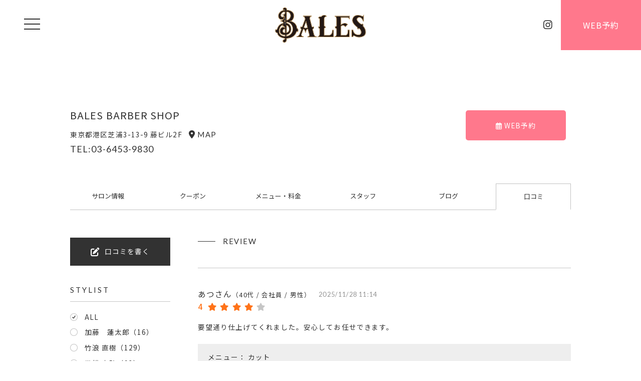

--- FILE ---
content_type: text/html; charset=UTF-8
request_url: https://bales-barber.jp/salon/bales/review/p/4/
body_size: 23897
content:
<!DOCTYPE html>
<html lang="ja">
<head>

<script src="https://utwb-theme.utility-web.com/basic/common/js/viewport.js"></script>
<meta charset="utf-8">
<meta name="robots" content="index,follow">
<link rel="apple-touch-icon" href="https://utwb-images.utility-web.com/upload/save_images/5/site_touch_5.png" />
<link rel="shortcut icon" href="https://utwb-images.utility-web.com/upload/save_images/5/site_ico_5.ico" />
<link rel="stylesheet" type="text/css" href="https://utwb-theme.utility-web.com/basic/common/js/drawer/drawer.css">
<link rel="stylesheet" type="text/css" href="https://utwb-theme.utility-web.com/basic/common/css/reset.css">
<link rel="stylesheet" type="text/css" href="https://utwb-theme.utility-web.com/basic/common/css/import.css">

<script src="https://code.jquery.com/jquery-1.11.3.min.js"></script>

<!-- fontawesome -->
<link rel="stylesheet" href="https://cdnjs.cloudflare.com/ajax/libs/font-awesome/6.7.2/css/all.min.css" />


<!-- head site tag -->
<!-- Google Tag Manager -->
<script>(function(w,d,s,l,i){w[l]=w[l]||[];w[l].push({'gtm.start':
new Date().getTime(),event:'gtm.js'});var f=d.getElementsByTagName(s)[0],
j=d.createElement(s),dl=l!='dataLayer'?'&l='+l:'';j.async=true;j.src=
'https://www.googletagmanager.com/gtm.js?id='+i+dl;f.parentNode.insertBefore(j,f);
})(window,document,'script','dataLayer','GTM-NXC5GW7');</script>
<!-- End Google Tag Manager -->

<!-- Global site tag (gtag.js) - Google Ads: 369087716 -->
<script async src="https://www.googletagmanager.com/gtag/js?id=AW-369087716"></script>
<script>
  window.dataLayer = window.dataLayer || [];
  function gtag(){dataLayer.push(arguments);}
  gtag('js', new Date());
  gtag('config', 'AW-369087716');
</script>
<!-- End Global site tag -->


<style type="text/css">
/* 通常ボタン色 */
a.normalBtn,
.review #writeBtn a {
	background-color:#323232 !important;
	color:#ffffff !important;
}

/* 予約系ボタン */
a.reserveBtn {
	background-color:#ff788c !important;
	color:#ffffff !important;
}
</style>


<title>口コミ（4ページ目）｜BALES BARBER SHOP[バレスバーバーショップ]｜BALES BARBER SHOP［バレスバーバーショップ］</title>
<meta name="description" content="最高の人生に必要不可欠な理容室。『全員で全力でカッコ良くします！』という意味を込めて、2021年5月3日に田町、芝浦にオープン致しました。キャリア10年以上の経験豊富なベテランが担当する実力派BARBER SHOPで、ベーシックなカット、ビジネススタイルや今流行りのフェードカットまで幅広く得意としております。半個室のつくりなので、コロナ状況下ですが安心してご利用頂けます。今までにないこだわり抜いた男心をくすぐる内装、非日常の空間、ずっとここにいたくなるお店で貴殿をお待ちしております。">

<meta property="og:type" content="website">
<meta property="og:title" content="口コミ｜BALES BARBER SHOP[バレスバーバーショップ]｜BALES BARBER SHOP［バレスバーバーショップ］">
<meta property="og:url" content="https://bales-barber.jp/salon/bales/review/">
<meta property="og:image" content="https://utwb-images.utility-web.com/upload/save_images/5/salon/10/10_salonPhoto1_l.png">
<meta property="og:site_name" content="BALES BARBER SHOP［バレスバーバーショップ］">
<meta property="og:description" content="最高の人生に必要不可欠な理容室。『全員で全力でカッコ良くします！』という意味を込めて、2021年5月3日に田町、芝浦にオープン致しました。キャリア10年以上の経験豊富なベテランが担当する実力派BARBER SHOPで、ベーシックなカット、ビジネススタイルや今流行りのフェードカットまで幅広く得意としております。半個室のつくりなので、コロナ状況下ですが安心してご利用頂けます。今までにないこだわり抜いた男心をくすぐる内装、非日常の空間、ずっとここにいたくなるお店で貴殿をお待ちしております。">

</head>

<body class="drawer drawer--left salon review">


<section id="reservations">
<ul class="clearfix">
<li><a href="https://t54jip.b-merit.jp/b2zyjs/web/login" target="_blank" rel="nofollow" class="reserveBtn"><i class="fa-regular fa-calendar-days"></i> WEB予約</a></li>


<li class="x1"><a href="tel:03-6453-9830" class="normalBtn"><i class="fa-solid fa-mobile-screen-button"></i> お電話</a></li></ul>

</section><!-- #reservations -->





<header class="head">
<button type="button" class="drawer-toggle drawer-hamburger">
<span class="sr-only">toggle navigation</span>
<span class="drawer-hamburger-icon"></span>
</button>
<div class="drawer-container">
<div class="drawer-navbar-header">
<h1 id="logo"><a href="/">
<img src="https://utwb-images.utility-web.com/upload/save_images/5/site_logo_5.svg" alt="BALES BARBER SHOP［バレスバーバーショップ］">
</a></h1>
</div>

<nav class="drawer-nav" role="navigation" id="gNavi">
<ul class="drawer-menu drawer-menu--left">
<li><a href="/" class="drawer-menu-item">HOME</a></li>
<li><a href="/news/" class="drawer-menu-item">NEWS</a></li>
<li><a href="/salon/bales/" class="drawer-menu-item">SALON</a></li>
<li><a href="/salon/bales/coupon/" class="drawer-menu-item">COUPON</a></li>
<li><a href="/salon/bales/menu/" class="drawer-menu-item">MENU</a></li>
<li><a href="/salon/bales/staff/" class="drawer-menu-item">STAFF</a></li>
<li><a href="/salon/bales/blog/" class="drawer-menu-item">BLOG</a></li>

<li><a href="/haircatalog/" class="drawer-menu-item">HAIR CATALOG</a></li>

<li><a href="/recruit/" class="drawer-menu-item">RECRUIT</a></li><li><a href="/company/" class="drawer-menu-item">COMPANY</a></li>
</ul>



<div id="headNavi" class="clearfix">
<ul class="clearfix">
<li><a href="https://www.instagram.com/bales_barbershop/" target="_blank"><i class="fa-brands fa-instagram"></i></a></li>
<li class="reserve"><a href="https://t54jip.b-merit.jp/b2zyjs/web/login" class="reserveBtn" target="_blank">WEB予約</a></li>
</ul>
</div><!-- #headNavi -->


</nav><!-- #gNavi -->
</div><!-- .drawer-container -->


</header>






<main id="main">


<div class="container x1">
<div class="contents clearfix">

<header id="salonHead" >
<dl>
<dt><h2>BALES BARBER SHOP</h2></dt>
<dd><address>東京都港区芝浦3-13-9 藤ビル2F</address><span class="map"><i class="fa-solid fa-location-dot"></i> <a href="https://goo.gl/maps/mmBqEZd7gu6ZtcyaA" target="_blank" rel="nofollow">MAP</a></span></dd>
<dd class="tel"><a href="tel:03-6453-9830">TEL:03-6453-9830</a></dd></dl>

<ul>
<li class="reserve"><a href="https://t54jip.b-merit.jp/b2zyjs/web/login" target="_blank" class="reserveBtn"><i class="fa-regular fa-calendar-days"></i> WEB予約</a></li>
</ul>

</header><!-- #salonHead -->

</div><!-- /.contents -->
</div><!-- /.container -->



<nav id="salonNavi" class="is-fixed">
<ul class="clearfix">
<li><a href="/salon/bales/"><i class="fa-solid fa-circle-info"></i>サロン<br>情報</a></li>
<li><a href="/salon/bales/coupon/" class="x1"><i class="fa-solid fa-tags"></i>クーポン</a></li>
<li><a href="/salon/bales/menu/"><i class="fa-solid fa-list"></i>メニュー<span>・</span><br>料金</a></li>
<li><a href="/salon/bales/staff/" class="x1"><i class="fa-solid fa-circle-user"></i>スタッフ</a></li>
<li><a href="/salon/bales/blog/" class="x1"><i class="fa-solid fa-blog"></i>ブログ</a></li>


<li class="active


"><a href="

/salon/bales/review/
" class="x1">

<i class="fa-solid fa-comments"></i>口コミ</a></li>
</ul>
</nav><!-- #salonNavi -->





<div class="container x2">
<div class="contents clearfix">



<section class="clearfix" id="reviewArea">



<div id="mainCol">



<h2 class="title">REVIEW</h2>

<div class="clearfix">


<article class="reviewBox">
<div class="reviewHead clearfix">
<h3>あつさん<span class="data">（40代 / 会社員 / 男性）</span></h3>
<time datetime="2025-11-28 11:14">2025/11/28 11:14</time>
</div><!-- /.reviewHead -->

<div class="rate clearfix">
<em>4</em>
<span class="stars">
<i class="fa-solid fa-star"></i>
<i class="fa-solid fa-star"></i>
<i class="fa-solid fa-star"></i>
<i class="fa-solid fa-star"></i>
<i class="fa-solid fa-star x2"></i>
</span>
</div>


<p class="message">
要望通り仕上げてくれました。安心してお任せできます。
</p>

<dl class="menu">
<dt>メニュー</dt>
<dd>

カット</dd>
</dl>

<div class="authorBox clearfix">
<ul class="tab">
<li>担当スタイリスト</li>
</ul>

<div class="authorData clearfix">

<div class="authorL">


<a href="/salon/bales/staff/52">
<img src="https://utwb-images.utility-web.com/upload/save_images/5/staff/staff_9e14c9c0-6472-427a-088f-27125dfaea5a_s.jpg" alt="松原稜" width="150" height="150">

</a>
</div><!-- .authorL -->

<div class="authorR clearfix">

<dl>
<dt>BALES BARBER SHOP / スタイリスト</dt>

<dd class="name">松原稜</dd>
<dd class="kana"></dd>


</dl>

</div><!-- .authorR -->

<div class="reserveBtn">
<div class="moreBtn2 jp"><a href="https://t54jip.b-merit.jp/b2zyjs/web/" target="_blank" class="reserveBtn">指名して予約する</a></div>
</div><!-- .reserveBtn -->

</div><!-- /.authorData -->


</div><!-- /.authorBox -->

</article><!-- /.reviewBox -->

<article class="reviewBox">
<div class="reviewHead clearfix">
<h3>masaさん<span class="data">（50代 / 男性）</span></h3>
<time datetime="2025-11-21 05:38">2025/11/21 05:38</time>
</div><!-- /.reviewHead -->

<div class="rate clearfix">
<em>5</em>
<span class="stars">
<i class="fa-solid fa-star"></i>
<i class="fa-solid fa-star"></i>
<i class="fa-solid fa-star"></i>
<i class="fa-solid fa-star"></i>
<i class="fa-solid fa-star"></i>
</span>
</div>


<p class="message">
仕事の疲れもスッキリ切り落としてもらいました。
</p>

<dl class="menu">
<dt>メニュー</dt>
<dd>

カット</dd>
</dl>

<div class="authorBox clearfix">
<ul class="tab">
<li>担当スタイリスト</li>
</ul>

<div class="authorData clearfix">

<div class="authorL">


<a href="/salon/bales/staff/46">
<img src="https://utwb-images.utility-web.com/upload/save_images/5/staff/staff_459e116d-47cb-74b9-edc5-87cdc5569108_s.jpg" alt="相馬 翔 ※新規予約不可" width="150" height="150">

</a>
</div><!-- .authorL -->

<div class="authorR clearfix">

<dl>
<dt>BALES BARBER SHOP / 代表</dt>

<dd class="name">相馬 翔 ※新規予約不可</dd>
<dd class="kana">Sho Soma</dd>


</dl>

</div><!-- .authorR -->

<div class="reserveBtn">
<div class="moreBtn2 jp"><a href="https://t54jip.b-merit.jp/b2zyjs/web/login?shop_user_id=110674" target="_blank" class="reserveBtn">指名して予約する</a></div>
</div><!-- .reserveBtn -->

</div><!-- /.authorData -->


</div><!-- /.authorBox -->

</article><!-- /.reviewBox -->

<article class="reviewBox">
<div class="reviewHead clearfix">
<h3>しょへーさん<span class="data">（30代 / 経営者 / 男性）</span></h3>
<time datetime="2025-11-20 10:16">2025/11/20 10:16</time>
</div><!-- /.reviewHead -->

<div class="rate clearfix">
<em>5</em>
<span class="stars">
<i class="fa-solid fa-star"></i>
<i class="fa-solid fa-star"></i>
<i class="fa-solid fa-star"></i>
<i class="fa-solid fa-star"></i>
<i class="fa-solid fa-star"></i>
</span>
</div>


<p class="message">
久しぶりに伺いました。<br />
色々提案してもらって、納得のいくカットになりました。ありがとうございます。
</p>

<dl class="menu">
<dt>メニュー</dt>
<dd>

カット</dd>
</dl>

<div class="authorBox clearfix">
<ul class="tab">
<li>担当スタイリスト</li>
</ul>

<div class="authorData clearfix">

<div class="authorL">


<a href="/salon/bales/staff/46">
<img src="https://utwb-images.utility-web.com/upload/save_images/5/staff/staff_459e116d-47cb-74b9-edc5-87cdc5569108_s.jpg" alt="相馬 翔 ※新規予約不可" width="150" height="150">

</a>
</div><!-- .authorL -->

<div class="authorR clearfix">

<dl>
<dt>BALES BARBER SHOP / 代表</dt>

<dd class="name">相馬 翔 ※新規予約不可</dd>
<dd class="kana">Sho Soma</dd>


</dl>

</div><!-- .authorR -->

<div class="reserveBtn">
<div class="moreBtn2 jp"><a href="https://t54jip.b-merit.jp/b2zyjs/web/login?shop_user_id=110674" target="_blank" class="reserveBtn">指名して予約する</a></div>
</div><!-- .reserveBtn -->

</div><!-- /.authorData -->


</div><!-- /.authorBox -->

</article><!-- /.reviewBox -->

<article class="reviewBox">
<div class="reviewHead clearfix">
<h3>masaさん<span class="data">（50代 / 男性）</span></h3>
<time datetime="2025-11-20 08:24">2025/11/20 08:24</time>
</div><!-- /.reviewHead -->

<div class="rate clearfix">
<em>5</em>
<span class="stars">
<i class="fa-solid fa-star"></i>
<i class="fa-solid fa-star"></i>
<i class="fa-solid fa-star"></i>
<i class="fa-solid fa-star"></i>
<i class="fa-solid fa-star"></i>
</span>
</div>


<p class="message">
いつもスッキリとカッコよく仕上げだてもらいありがとうございます。マッサージやシェービングも丁寧です。
</p>

<dl class="menu">
<dt>メニュー</dt>
<dd>

カット</dd>
</dl>

<div class="authorBox clearfix">
<ul class="tab">
<li>担当スタイリスト</li>
</ul>

<div class="authorData clearfix">

<div class="authorL">


<a href="/salon/bales/staff/46">
<img src="https://utwb-images.utility-web.com/upload/save_images/5/staff/staff_459e116d-47cb-74b9-edc5-87cdc5569108_s.jpg" alt="相馬 翔 ※新規予約不可" width="150" height="150">

</a>
</div><!-- .authorL -->

<div class="authorR clearfix">

<dl>
<dt>BALES BARBER SHOP / 代表</dt>

<dd class="name">相馬 翔 ※新規予約不可</dd>
<dd class="kana">Sho Soma</dd>


</dl>

</div><!-- .authorR -->

<div class="reserveBtn">
<div class="moreBtn2 jp"><a href="https://t54jip.b-merit.jp/b2zyjs/web/login?shop_user_id=110674" target="_blank" class="reserveBtn">指名して予約する</a></div>
</div><!-- .reserveBtn -->

</div><!-- /.authorData -->


</div><!-- /.authorBox -->

</article><!-- /.reviewBox -->

<article class="reviewBox">
<div class="reviewHead clearfix">
<h3>Susさん<span class="data">（60代 / 会社員 / 男性）</span></h3>
<time datetime="2025-11-18 12:35">2025/11/18 12:35</time>
</div><!-- /.reviewHead -->

<div class="rate clearfix">
<em>5</em>
<span class="stars">
<i class="fa-solid fa-star"></i>
<i class="fa-solid fa-star"></i>
<i class="fa-solid fa-star"></i>
<i class="fa-solid fa-star"></i>
<i class="fa-solid fa-star"></i>
</span>
</div>


<p class="message">
いつも通りバッチリ仕上げてもらいました。
</p>

<dl class="menu">
<dt>メニュー</dt>
<dd>

カット</dd>
</dl>

<div class="authorBox clearfix">
<ul class="tab">
<li>担当スタイリスト</li>
</ul>

<div class="authorData clearfix">

<div class="authorL">


<a href="/salon/bales/staff/48">
<img src="https://utwb-images.utility-web.com/upload/save_images/5/staff/staff_ec5a5c95-b30a-ec0c-b1f1-681bc997b055_s.jpg" alt="竹浪 直樹" width="150" height="150">

</a>
</div><!-- .authorL -->

<div class="authorR clearfix">

<dl>
<dt>BALES BARBER SHOP / スタイリスト</dt>

<dd class="name">竹浪 直樹</dd>
<dd class="kana">Naoki Takenami</dd>


</dl>

</div><!-- .authorR -->

<div class="reserveBtn">
<div class="moreBtn2 jp"><a href="https://t54jip.b-merit.jp/b2zyjs/web/login?shop_user_id=110676" target="_blank" class="reserveBtn">指名して予約する</a></div>
</div><!-- .reserveBtn -->

</div><!-- /.authorData -->


</div><!-- /.authorBox -->

</article><!-- /.reviewBox -->






</div><!-- .clearfix -->



		<div class="pager">
	<a href="/salon/./bales/review/p/1/" class="link" title="最初">|<</a><a href="/salon/./bales/review/p/3/" class="link" title="前へ"><</a><a href="/salon/./bales/review/p/1/" class="link" title="ページ 1">1</a><a href="/salon/./bales/review/p/2/" class="link" title="ページ 2">2</a><a href="/salon/./bales/review/p/3/" class="link" title="ページ 3">3</a><b><span class="clink">4</span></b><a href="/salon/./bales/review/p/5/" class="link" title="ページ 5">5</a><a href="/salon/./bales/review/p/6/" class="link" title="ページ 6">6</a><a href="/salon/./bales/review/p/7/" class="link" title="ページ 7">7</a><a href="/salon/./bales/review/p/8/" class="link" title="ページ 8">8</a><a href="/salon/./bales/review/p/9/" class="link" title="ページ 9">9</a><a href="/salon/./bales/review/p/5/" class="link" title="次へ">></a><a href="/salon/./bales/review/p/236/" class="link" title="最後">>|</a>
	</div><!-- /pager -->
	
</div><!-- /#mainCol -->

<div id="sideCol">

<div id="writeBtn"><a href="/salon/bales/review/add/">口コミを書く</a></div>

<aside class="widget">
<h3>STYLIST</h3>
<ul>
<li class="active"><a href="/salon/bales/review/">ALL</a></li>
<li><a href="/salon/bales/review/staff/68/">加藤　蓮太郎</a>（16）</li>
<li><a href="/salon/bales/review/staff/48/">竹浪 直樹</a>（129）</li>
<li><a href="/salon/bales/review/staff/49/">常松 充弘</a>（93）</li>
<li><a href="/salon/bales/review/staff/47/">村上 諒</a>（227）</li>
<li><a href="/salon/bales/review/staff/52/">松原稜</a>（206）</li>
<li><a href="/salon/bales/review/staff/46/">相馬 翔 ※新規予約不可</a>（464）</li>
<li><a href="/salon/bales/review/staff/69/">金子 晃汰</a>（13）</li>
</ul>

</aside><!-- .widget -->

</div><!-- /#sideCol -->

</section><!-- #reviewArea -->


<section id="salonInfo">

<h2 class="title">SALON INFORMATION</h2>

<div class="clearfix">


<div id="salonData">

<h3>BALES BARBER SHOP</h3>

<dl>
<dt><address>〒108-0023 <br class="sp">東京都港区芝浦3-13-9 藤ビル2F</address></dt>
<dd class="tel"><a href="tel:03-6453-9830">TEL:03-6453-9830</a></dd></dl>



<table>
<tr>
<th>営業時間</th>
<td>
平日11:00〜20:30<br />
土日祝10:00〜19:00
</td>
</tr>
<tr>
<th>定休日</th>
<td>お盆休み/社内行事/年末年始は12/31～1/3休み</td>
</tr>
<tr>
<th>駐車場</th>
<td>近くにコインパーキング有り</td>
</tr>
<tr>
<th>最寄駅</th>
<td>田町駅徒歩4分/三田駅徒歩5分</td>
</tr>
<tr>
<th>クレジットカード</th>
<td>
<ul class="cards">
<li><img src="https://utwb-images.utility-web.com/upload/save_images/credit_1.png" alt="VISA"></li>
<li><img src="https://utwb-images.utility-web.com/upload/save_images/credit_2.png" alt="マスター"></li>
<li><img src="https://utwb-images.utility-web.com/upload/save_images/credit_3.png" alt="アメックス"></li>
<li><img src="https://utwb-images.utility-web.com/upload/save_images/credit_4.png" alt="ダイナース"></li>
<li><img src="https://utwb-images.utility-web.com/upload/save_images/credit_5.png" alt="JCB"></li>
<li><img src="https://utwb-images.utility-web.com/upload/save_images/credit_6.png" alt="UnionPay"></li>
<li><img src="https://utwb-images.utility-web.com/upload/save_images/credit_7.png" alt="discover"></li>
</ul>
</td>
</tr>
<tr>
<th>電子マネー・QR決済</th>
<td>
<ul class="cards">
<li><img src="https://utwb-images.utility-web.com/upload/save_images/emoney_1.png" alt="交通系IC（Suica,PASMO）"></li>
<li><img src="https://utwb-images.utility-web.com/upload/save_images/emoney_3.png" alt="QUICPay"></li>
<li><img src="https://utwb-images.utility-web.com/upload/save_images/emoney_6.png" alt="iD"></li>
<li><img src="https://utwb-images.utility-web.com/upload/save_images/emoney_7.png" alt="PayPay"></li>
<li><img src="https://utwb-images.utility-web.com/upload/save_images/emoney_9.png" alt="LINE Pay"></li>
<li><img src="https://utwb-images.utility-web.com/upload/save_images/emoney_8.png" alt="楽天ペイ"></li>
</ul>
</td>
</tr>

<tr>
<th>SNS</th>
<td>
<ul class="cards">
<li><a href="https://instagram.com/bales_barbershop?r=nametag" target="_blank"><i class="fa-brands fa-instagram"></i></a></li></ul>
</td>
</tr>


</table>



</div><!-- #salonData -->

<div id="salonMap">
<iframe src="https://www.google.com/maps/embed?pb=!1m18!1m12!1m3!1d3242.392772062334!2d139.74632151521473!3d35.642693480203334!2m3!1f0!2f0!3f0!3m2!1i1024!2i768!4f13.1!3m3!1m2!1s0x60188bb4b795e709%3A0x637b9f8aa7ab6b97!2z44CSMTA4LTAwMjMg5p2x5Lqs6YO95riv5Yy66Iqd5rWm77yT5LiB55uu77yR77yT4oiS77yZ!5e0!3m2!1sja!2sjp!4v1616379185371!5m2!1sja!2sjp" width="600" height="450" style="border:0;" allowfullscreen="" loading="lazy"></iframe>
<p class="access">
田町駅徒歩4分、三田駅徒歩5分。芝浦口(東口)を出て、地上に降り直進。最初の十字路を通り過ぎ、橋を渡り、2つ目の十字路を右折。直進した先の十字路の手前左に、1Fにクリーニングがある藤ビルがあり、その2Fにサロンはあります。
</p>



</div><!-- #salonMap -->



</div><!-- .clearfix -->

</section><!-- #salonInfo -->


</div><!-- /.contents -->
</div><!-- /.container -->


</main><!-- /#main -->




<footer id="footerFix">
<div id="footer">
<h3 id="footLogo"><a href="/">
<img src="https://utwb-images.utility-web.com/upload/save_images/5/site_logo_5.svg" alt="BALES BARBER SHOP［バレスバーバーショップ］">
</a></h3>

<nav id="footNavi">
<ul>
<li><a href="/privacy/">PRIVACY POLICY</a></li>
<li><a href="/contact/">CONTACT</a></li>
</ul>
</nav><!-- /#footNavi -->


</div><!-- /#footer -->
<div id="copyRight">©2021 BALES BARBER SHOP All Rights Reserved.</div>
</footer>


<div id="pageTop"><a href="JavaScript:scrollTo(0,0)" onClick="slowdownScroll();return false;"><img src="https://utwb-theme.utility-web.com/basic/common/images/pagetop.png" alt="PAGE TOP" /></a></div>





<script src="https://utwb-theme.utility-web.com/basic/common/js/jquery.easing.1.3.js"></script>
<script src="https://utwb-theme.utility-web.com/basic/common/js/scroll.js"></script>
<script src="https://utwb-theme.utility-web.com/basic/common/js/footerFixed.js"></script>
<script src="https://utwb-theme.utility-web.com/basic/common/js/jquery.transit.min.js"></script>
<!-- jquery.response.js -->
<script type="text/javascript" src="https://utwb-theme.utility-web.com/basic/common/js/response.js"></script>

<script type="text/javascript" src="https://utwb-theme.utility-web.com/basic/common/js/ofi.min.js"></script>
<script>
  objectFitImages();
</script>


<script src="https://utwb-theme.utility-web.com/basic/common/js/drawer/iscroll.min.js"></script>
<script src="https://utwb-theme.utility-web.com/basic/common/js/drawer/bootstrap.min.js"></script>
<script src="https://utwb-theme.utility-web.com/basic/common/js/drawer/drawer.min.js" charset="utf-8"></script>
<script>

$(document).ready(function() {
	$('.drawer').drawer();
});

</script>


<script>
var ua = navigator.userAgent.toLowerCase();
var isMobile = /iphone/.test(ua)||/android(.+)?mobile/.test(ua);

if (!isMobile) {
    $('a[href^="tel:"]').on('click', function(e) {
        e.preventDefault();
    });
}

</script>

<script>

$(function() {
	var showFlug = false;
	var topBtn = $('#pageTop');	

	$(window).scroll(function () {
		
		if ($(this).scrollTop() >= '100') {
			if (showFlug == false) {
				showFlug = true;
				topBtn.stop().animate({'bottom' : '20px'}, 250);
			}
		} else {
			if (showFlug) {
				showFlug = false;
				topBtn.stop().animate({'bottom' : '-300px'}, 100);
			}
		}
	});
});

</script>


<!-- body site tag -->
<!-- Google Tag Manager (noscript) -->
<noscript><iframe src="https://www.googletagmanager.com/ns.html?id=GTM-NXC5GW7"
height="0" width="0" style="display:none;visibility:hidden"></iframe></noscript>
<!-- End Google Tag Manager (noscript) -->




<script type="text/javascript" src="https://utwb-theme.utility-web.com/basic/common/js/jquery.tile.js"></script>
<script type="application/javascript">

$(function(){
if (window.matchMedia('(min-width: 640px)').matches) {
}else {
	$('#salonNavi li a').tile(6);
}
});

</script>



</body>
</html>

--- FILE ---
content_type: text/css
request_url: https://utwb-theme.utility-web.com/basic/common/css/import.css
body_size: 514
content:
 @charset "UTF-8";

/* -----------------------------------------------
FileName: import.css
----------------------------------------------- */

/* Import */
@import "base.css";
@import "layout.css";
@import "style.css";
@import "common.css";
@import "class.css";
/*
@import "font-awesome.min.css";
@import "fontello.css";
*/
@import "mobile.css";
@import url('https://fonts.googleapis.com/css?family=Lato:400,700&display=swap');
@import url('https://fonts.googleapis.com/css?family=Noto+Sans+JP:300,400,500,700');


--- FILE ---
content_type: text/css
request_url: https://utwb-theme.utility-web.com/basic/common/css/layout.css
body_size: 1608
content:
@charset "UTF-8";

/* -----------------------------------------------
FileName: layout.css
----------------------------------------------- */



/* basic -------------------------------------------*/


.container {
	position:relative;
	clear:both;
	background-color: rgba(255,255,255,1);
	box-sizing:border-box;
	padding:120px 0 60px 0;
	z-index:40;
}

.container.x1 {
	padding:120px 0 0 0;
}
.container.x2 {
	padding:0 0 60px 0;
}

.container.x3 {
	padding:60px 0 60px 0;
}

.menu .container.x2 {
	padding:0 0 0 0;
}



.menu .container:first-child {
	padding:120px 0 0 0 !important;
}

.menu .container:last-child {
	padding:0 0 60px 0 !important;
}

.contents {
	clear:both;
	position:relative;
	width:1000px;
	margin:auto;
	z-index:40;
	
}

.menu .container.x2 .contents {
	width:1040px;
}

.contents.w100 {
	width:100%;
}



main {
	display:block;
}

#main{
	margin:0 0 0 0;
}




/* header ------------------------------------------*/


header.head {
	padding:0 0 0 0;
	box-sizing:border-box;
	background-color: rgba(255,255,255,0);
	/* background:#ccc; */
	height:100px;
}




 

/* footer ------------------------------------------*/

footer {
	position:relative;
	max-width:1100px;
	margin:auto;
}

#footer {
	background-color: rgba(255,255,255,1);
	padding:50px 0 0 0;
	color:#fff;
}


#copyRight {
	clear:both;
	line-height:1em;
	text-align:center;
	background-color: rgba(255,255,255,1);
	padding:30px 0 40px 0;;
	font-size:.8em;
	color:#949494;
}



#mainCol{
	float:right;
	width:745px;
	margin:0 0 0 0;
}

#sideCol{
	float:left;
	width:200px;
	margin:0 0 0 0;
	position:relative;
}













--- FILE ---
content_type: text/css
request_url: https://utwb-theme.utility-web.com/basic/common/css/style.css
body_size: 45696
content:
@charset "UTF-8";

/* -----------------------------------------------
FileName: style.css
----------------------------------------------- */

.home #keyImg {
	width:100%;
	height:600px;
	position:relative;
	
}

.home #conceptArea {
	padding:0 0 120px 0;
}

.home #conceptArea #conceptTxt {
	float:left;
	width:480px;
	padding:40px 0 0 0;
}

.home #conceptArea #conceptTxt.x2 {
	width:100%;
	float:none;
	padding:0 0 0 0;
}

.home #conceptArea #conceptPhoto {
	float:right;
	width:420px;
}

.home #conceptArea #conceptPhoto img {
	width:420px;
	height:540px;
	object-fit: cover;
	object-position: 50% 0%;
	font-family: 'object-fit: cover; object-position: 50% 0%;';
}

.home #conceptArea h3 {
	font-size:1.5em;
	margin:0 0 1.5em 0;
	line-height:1.8em;
}

.home #conceptArea p {
	font-size:1.1em;
	line-height:2em;
}

#styleArea {
	clear:both;
	position:relative;
	margin:0 0 0 0;
}

#styleArea.x2 {
	margin:0 0 90px 0;
}

#styleArea article {
	margin:0 0 40px 0;
}

#styleArea.x2 article {
	margin:0 0 0 0;
}

#styleArea article a {
	display:block;
	text-decoration:none;
	width:235px;
	float:left;
	text-align:center;
	margin:0 20px 35px 0;
}

#styleArea article a:hover {
	opacity:.8;
}
	
#styleArea article a:nth-child(3n) {
	margin:0 0 35px 0;
}

#styleArea.x2 article a:nth-child(3n) {
	margin:0 20px 35px 0;
}
#styleArea.x2 article a:nth-child(4n) {
	margin:0 0 35px 0;
}

#styleArea article dt {
	margin:0 0 25px 0;
}

#styleArea article dt img {
	width:235px;
	height:313px;
	object-fit: cover;
	object-position: 50% 0%;
	font-family: 'object-fit: cover; object-position: 50% 0%;';
}

#styleArea article dd.name {
	font-size:1.1em;
	font-weight:300;
	margin:0 0 .5em 0;
}

#styleArea article dd.author {
	color:#949494;
}

.home .newsArea {
	position:relative;
	clear:both;
}

.home .newsArea.x1 {
	margin:0 0 100px 0;
}

.home .newsArea article {
	margin:0 0 0 0;
}

.home .newsArea article a {
	display:block;
	width:480px;
	margin:0 0 30px 0;
	text-decoration:none;
}

.home .newsArea article a:hover {
	opacity:.8;
}

.home .newsArea article a:nth-child(odd) {float:left;}
.home .newsArea article a:nth-child(even) {float:right;}

.home .newsArea article a dt {
	width:225px;
	float:left;
}

.home .newsArea article a dt img {
	width:225px;
	height:169px;
	object-fit: cover;
	object-position: 50% 50%;
	font-family: 'object-fit: cover; object-position: 50% 50%;';
	
}

.home .newsArea article a dd {
	overflow:hidden;
	margin-left:255px;
	
}

.home .newsArea article a dd.date {
	padding:.5em 0 0 0;
	font-size:12px;
}

.home .newsArea article a dd.date time {
	font-family: 'Lato', sans-serif;
	
}

.home .newsArea article a dd.date span {
	color:#949494;
}

.home .newsArea article a dd.date span:before {
	content:"｜";
}

.home .newsArea article a dd h3 {
	font-weight:500;
	margin:0 0 .5em 0;
	line-height:1.6em;
	font-size:1.05em;
}

.home .newsArea article a dd p {
	font-size:.95em;
	line-height:1.7em;
	font-weight:300;
}



.home #recruit {
	position:relative;
	clear:both;
	min-height:400px;
	margin:0 0 60px 0;
	background-color: rgba(255,255,255,1);
}


.home #recruit #recruitPhoto {
	float:left;
	width:60%;
}

.home #recruit #recruitPhoto img {
	width:100%;
	height:400px;
	object-fit: cover;
	object-position: 50% 50%;
	font-family: 'object-fit: cover; object-position: 50% 50%;';
}


.home #recruit #recruitTxt {
	position:absolute;
	width:40%;
	background:#fff;
	box-sizing:border-box;
	padding:70px 0 0 70px;
	right:12%;
	bottom:-60px;
	z-index:40;
}

.home #recruit #recruitTxt p {
	margin:0 0 2.5em 0;
	font-size:1.1em;
	line-height:2em;
}


#reviewArea {
	position:relative;
	clear:both;
	
}

.salon #reviewArea {
	margin:0 0 100px 0;	
}


#reviewArea .reviewBox {
	clear:both;
	border-top:1px solid #c6c6c6;
	padding:40px 0;
}

#reviewArea a.reviewBox {
	display:block;
	text-decoration:none;
}

#reviewArea a.reviewBox:hover {
	opacity:.9;
}

#reviewArea .reviewBox:last-child {
	border-bottom:1px solid #c6c6c6;
}

#reviewArea .reviewBox .reviewHead {
	margin:0 0 0 0;
}

#reviewArea .reviewBox .reviewHead h3 {
	float:left;
	font-size:1.15em;
	margin:0 1em 0 0;
}

#reviewArea .reviewBox .reviewHead h3 span.data {
	font-size:.8em;
}

#reviewArea .reviewBox .reviewHead time {
	float:left;
	color:#949494;
	font-family: 'Lato', sans-serif;
	font-size:.95em;
}

#reviewArea .reviewBox .reviewHead span.staff {
	float:left;
	font-size:.95em;
}

#reviewArea .reviewBox .reviewHead span.staff:before {
	content:"｜";
}

#reviewArea .reviewBox .rate {
	clear:both;
	margin:0 0 15px 0;
}

#reviewArea .reviewBox .rate .stars {
	color:#ff7319;
	font-weight:bold;
	font-size:1.15em;
}

#reviewArea .reviewBox .rate .stars i.x2 {
	color:#c6c6c6;
}

#reviewArea .reviewBox .rate em {
	font-style:normal;
	font-weight:500;
	color:#ff7319;
	font-size:1.1em;
	margin:0 .4em 0 0;
}

#reviewArea .reviewBox h4 {
	font-size:1.1em;
	font-weight:500;
	margin:0 0 .5em 0;
}

#reviewArea .reviewBox p.message {
	line-height:2em;
	margin:0 0 0 0;
}

#reviewArea article.reviewBox p.message {
	margin:0 0 20px 0;
}

#reviewArea .reviewBox dl.menu {
	background:#eeeeee;
	padding:1em 1em 1.2em 1.5em;
	margin:0 0 30px 0; 
}

#reviewArea .reviewBox dl.menu dt {
	line-height:1.5em;
	display:inline-block;
}

#reviewArea .reviewBox dl.menu dt:after {
	content:"：";
}

#reviewArea .reviewBox dl.menu dd {
	line-height:1.5em;
	display:inline-block;
}


#reviewArea .reviewBox .authorBox {
	clear:both;
}

#reviewArea .reviewBox .authorBox ul {
	border-bottom:1px solid #c6c6c6;
	position:relative;
	margin:0 0 30px 0;
}

#reviewArea .reviewBox .authorBox li {
	border-top:1px solid #c6c6c6;
	border-left:1px solid #c6c6c6;
	border-right:1px solid #c6c6c6;
	border-bottom:2px solid #fff;
	display:inline-block;
	line-height:1em;
	padding:1em 2em;
	position:relative;
	bottom:-1px;
	font-size:.95em;
	z-index:80;
}


#reviewArea .reviewBox .authorData {
	position:relative;
	min-height:70px;
	margin:0 0 30px 0;
}

#reviewArea .reviewBox .authorData .authorL {
	width:70px;
	float:left;
}

#reviewArea .reviewBox .authorData .authorL img {
	width:70px;
	height:70px;
	object-fit: cover;
	object-position: 50% 0%;
	font-family: 'object-fit: cover; object-position: 50% 0%;';
	border-radius: 50%;
	-webkit-border-radius: 50%; 
	-moz-border-radius: 50%;
}

#reviewArea .reviewBox .authorData .authorR {
	overflow:hidden;
	margin-left:90px;
}

#reviewArea .reviewBox .authorData dt {
	color:#939393;
	font-size:.9em;
	margin:0 0 0 0;
}

#reviewArea .reviewBox .authorData dd.name {
	font-size:1.1em;
}

#reviewArea .reviewBox .authorData dd.kana {
	font-size:11px;
	font-family: 'Lato', sans-serif;
}

#reviewArea .reviewBox .authorData .reserveBtn {
	position:absolute;
	top:0;
	right:0;
}

#reviewArea .reviewBox .authorBox .comment {
	clear:both;
	font-size:.9em;
}


/* .salon サロン */

.salonList {
	clear:both;
}

.home .salonList {
	margin:0 0 80px 0;
}

.salonList a.links {
	display:block;
	width:470px;
	text-decoration:none;
	margin:0 0 55px 0;
}

.salonList a.links:nth-child(odd) {float:left;}
.salonList a.links:nth-child(even) {float:right;}

.salonList a.links dl {
	-webkit-transition: all .3s ease;
	-moz-transition: all .3s ease;
	-o-transition: all .3s ease;
}

.salonList a.links:hover dl {
	opacity:.8;
}

.salonList a.links dt {
	position:relative;
	margin:0 0 30px 0;
}

.salonList a.links dt h3 {
	display:inline-block;
	font-size:1.15em;
	background:#fff;
	padding:1em 1em;
	position:absolute;
	left:0;
	bottom:0;
	letter-spacing:.1em;
}

.salonList a.links dt img {
	width:470px;
	height:355px;
	object-fit: cover;
	object-position: 50% 50%;
	font-family: 'object-fit: cover; object-position: 50% 50%;';
}


.salonList a.links dd.address {
	margin:0 0 .8em 0;
}

.salonList a.links dd.tel {
	margin:0 0 2em 0;
}

.salonList a.links dd.tel a {
	text-decoration:none;
	cursor:default;
}

.salonList a.links .moreBtn2 {
	width:100%;
}

.salon #keyImg {
	position:relative;
	margin:0 0 30px 0;
}


.salon #keyImg img {
	width:1000px;
	height:500px;
	object-fit: cover;
	object-position: 50% 50%;
	font-family: 'object-fit: cover; object-position: 50% 50%;';
}


.salon #keyImg #key-next a {
	position:absolute;
	top:50%;
	right:15px;
	z-index:20;
	cursor:pointer;
	background:url(../images/next.png) 0 0 no-repeat;
	width:14px;
	height:26px;
	display:block;
	margin-top:-13px;
}

.salon #keyImg #key-prev a {
	position:absolute;
	top:50%;
	left:15px;
	z-index:20;
	cursor:pointer;
	background:url(../images/prev.png) 0 0 no-repeat;
	width:14px;
	height:26px;
	display:block;
	margin-top:-13px;
}


.salon header#salonHead {
	margin:0 auto 55px auto;
	position:relative;
	padding:0 0 0 0;
	height:auto;
}

.salon #salonHead dl {
	width:590px;
}


.salon #salonHead dt h2 {
	font-size:20px;
	line-height:1em;
	margin:0 0 .8em 0;
}

.salon #salonHead dt h2 span {
	font-size:20px;
}

.salon #salonHead dd address {
	font-style:normal;
	display:inline-block;
	margin:0 1em 0 0;
}

.salon #salonHead dd a {
	font-family: 'Lato', sans-serif;
	font-size:15px;
	font-weight:500;
	
}

.salon #salonHead dd i {
	font-size:1.2em;
	
}

.salon #salonHead dd.tel {
	margin: .4em 0 0 0;
}

.salon #salonHead dd.tel a {
	cursor:default;
	font-family: 'Lato', sans-serif;
	font-size:18px;
	text-decoration:none;
	font-weight:normal;
}

.salon #salonHead ul {
	position:absolute;
	top:0;
	right:0;
}

.salon #salonHead ul li {
	width:200px;
	float:left;
	margin:0 10px 0 0;
	text-align:center;
}

.salon #salonHead ul li:last-chidl {
	margin:0 0 0 0;
	
}

.salon #salonHead ul li a {
	color:#fff;
	text-decoration:none;
	display:block;
	height:60px;
	line-height:60px;
	-webkit-border-radius: 5px;
    -moz-border-radius: 5px;
    border-radius: 5px;
}

.salon #salonHead ul li.recruit a {
	background:#143778;

}

.salon #salonHead ul li.reserve a {
	background:#323232;
}

.salon #salonHead ul li.reserve a:hover {
	opacity:.8;
}


#salonNavi {
	padding:0 0 55px 0;
	clear:both;
	width:1000px;
	margin:auto;
}

#salonNavi.x2 {
	padding:0 0 0 0;	
}

#salonNavi ul {
	border-bottom:1px solid #c1c1c1;
	position:relative;
}

#salonNavi li {
	width:150px;
	margin:0 20px 0 0;
	text-align:center;
	float:left;
	position:relative;
	top:1px;
}

#salonNavi li i {
	display:none;
}



#salonNavi li br {
	display:none;
}

#salonNavi li:last-child {
	margin:0 0 0 0;
}

#salonNavi li a {
	display:block;
	width:100%;
	text-decoration:none;
	box-sizing:border-box;
	font-size:.95em;
	padding:1em 0;
	letter-spacing:0;
}

#salonNavi li a:hover {
	opacity:.8;
}

#salonNavi li.active a {
	border-top:1px solid #c1c1c1;
	border-right:1px solid #c1c1c1;
	border-left:1px solid #c1c1c1;
	border-bottom:2px solid #fff;
	z-index:80;

}

#salonNavi li.none a {
	color:#ccc;
	cursor:default;
}

#salonNavi li.none a:hover {
	opacity:1;
}

.salon #conceptArea {
	margin:0 0 80px 0;
}

.salon #conceptArea h3 {
	font-size:1.5em;
	margin:0 0 1em 0;
	line-height:1.8em;
	font-weight:500;
}

.salon #conceptArea p {
	font-size:1.1em;
	line-height:2.2em;
}



/* .coupon クーポン */

form.form-control {
	text-align:center;
	margin:0 0 50px 0;
}

form.form-control select {
	color:#fff;
	border:1px solid #323232;
	border-radius: 0;
	background:url(../images/arrow_down2.png) right 1em center no-repeat #323232;
	font-size:1em;
	padding: .8em 2em .8em .8em;
	box-sizing:border-box;
	min-width:250px;
	
}

.salon #couponArea {
	clear:both;
	position:relative;
	margin:0 0 100px 0;
}

/*
.salon.coupon #couponArea {
	margin:0 0 0 0;
}
*/

.salon #couponArea .couponBox {
	clear:both;
	padding:40px;
	box-sizing:border-box;
	border:1px solid #323232;
	margin:0 0 40px 0;
}

.salon #couponArea .couponBox:last-child {
	margin:0 0 0 0;
}

.salon #couponArea .couponBox .pict {
	width:200px;
	float:left;
	text-align:center;
}

.salon #couponArea .couponBox.x2 .pict {
	display:none;
}

.salon #couponArea .couponBox .pict img{
	/**/
	max-width:100%;
	height:auto;
	
}

.salon #couponArea .couponBox aside {
	margin-left:220px;
	overflow:hidden;
}


.salon #couponArea .couponBox.x2 aside {
	margin-left:0;
}


.salon #couponArea .couponBox aside dl.name {
	margin:0 0 1em 0;
}

.salon #couponArea .couponBox aside dl.name dt {
	color:#949494;
	line-height:1em;
	margin:0 0 .7em 0;
	display:inline-block;
	font-size:.9em;
}

.salon #couponArea .couponBox aside dl.name dd {
	font-size:1.3em;
	font-weight:500;
}

.salon #couponArea .couponBox aside dl.price {
	margin:0 0 15px 0;
	
}

.salon #couponArea .couponBox aside dl.price dt {
	display:inline-block;
	font-size:1.1em;
	color:#949494;
}
.salon #couponArea .couponBox aside dl.price dt:after {
	content: "\f061";
	font-weight:700;
	font-family:"Font Awesome 6 Free";
	margin:0 .5em 0 .5em;
}

.salon #couponArea .couponBox aside dl.price dd {
	display:inline-block;
	font-size:1.6em;
	font-weight:bold;
	color:#ff698c;
}

.salon #couponArea .couponBox aside .note {
	margin:0 0 15px 0;
	font-size:1.05em;
	padding:0 0 15px 0;
	border-bottom:1px solid #c6c6c6;
}

.salon #couponArea .couponBox aside .exBox {
	clear:both;
}

.salon #couponArea .couponBox aside .exBox p {
	display:none;
}

.salon #couponArea .couponBox aside .exList {
	font-size:.95em;
	margin:0 0 1em 0;
}



.salon #couponArea .couponBox .reserveBtn {
	clear:both;
	padding:1em 0 0 0;
}

.salon #couponArea .couponBox .reserveBtn a {
	display:block;
	box-sizing:border-box;
	padding:1em 0;
	width:100%;
	text-align:center;
	color:#fff;
	background:#1e1e1e;
	text-decoration:none;
	font-size:1.15em;
}

.salon #couponArea .couponBox .reserveBtn a:hover {
	opacity:.8;
}

.salon #couponArea .couponBox .reserveBtn i {
	margin:0 .1em 0 0;
}

.salon #staffArea {
	clear:both;
	position:relative;
	margin:0 0 80px 0;
}

.salon .staffList {
	clear:both;
}

.salon .staffList a.links {
	display:block;
	width:235px;
	float:left;
	margin:0 20px 30px 0;
	text-decoration:none;
}

.salon .staffList a.links:nth-child(4n) {
	margin:0 0 30px 0;
}

.salon .staffList dt {
	margin:0 0 20px 0;
}

.salon .staffList dt img {
	width:235px;
	height:313px;
	object-fit: cover;
	object-position: 50% 0%;
	font-family: 'object-fit: cover; object-position: 50% 0%;';
}

.salon .staffList dd.rank {
	font-size:.9em;
	color:#949494;
	line-height:1.5em;
	margin:0 0 .8em 0;
}

.salon .staffList dd.name {
	font-size:1.15em;
}

.salon .staffList dd.roma {
	font-size:11px;
	font-family: 'Lato', sans-serif;
	margin:0 0 1em 0;
}

.salon .staffList dd.moreBtn2 {
	width:100%;
}

.salon .staffList dd.moreBtn2.jp a {
	padding:1em 0;
}


.salon #salonData {
	width:500px;
	float:left;
}

.salon #salonData h3 {
	font-size:1.3em;
	margin:0 0 .5em 0;
	font-weight:500;
}

.salon #salonData dl {
	margin:0 0 15px 0;
	font-weight:500;
}

.salon #salonData dt {
	margin:0 0 .2em 0;
}

.salon #salonData dt address {
	font-style:normal;
}

.salon #salonData dd.tel {
	letter-spacing:.2em;
	font-size:1.1em;
	font-family: 'Lato', sans-serif;
}

.salon #salonData dd.tel a {
	text-decoration:none;
	cursor:default;
}

.salon #salonData p.station {
	margin:0 0 0 0;
}


.salon #salonData table {
	width:100%;
	line-height:1.8em;
	margin:0 0 20px 0;
}

.salon #salonData table tr {
	clear:both;
}

.salon #salonData table th {
	width:13.5em;
	padding:.5em 0;
	font-weight:normal;
	text-align:left;
	vertical-align:top;
	position:relative;
}

.salon #salonData table th:after {
	content:"：";
	float:right;
	padding:0 1em;
}

.salon #salonData table td {
	padding:.5em 0;
}

.salon #salonData ul.cards li {
	display:inline-block;
	margin:0 3px 5px 0;
}

.salon #salonData ul.cards li img {
	width:auto;
	height:22px;
}

.salon #salonData ul.cards li i {
	font-size:1.8em;
	margin:0 2px 0 0;
}

.salon #salonMap {
	float:right;
	width:470px;
}

.salon #salonMap iframe {
	width:470px;
	height:470px;
	
}

.salon #salonMap p.access {
	margin:15px 0 0 0;

}

.salon.menu #menuArea {
	clear:both;
	position:relative;
	margin:0 auto 60px auto;
}


.salon.menu #menuNavi {
	clear:both;
	margin:0 auto 50px auto;
	text-align:center;
}

.salon.menu #menuNavi li {
	display:inline-block;
	text-align:center;
	box-sizing:border-box;
	line-height:1em;
	background:#e5e6ec;
	margin:0 .3em 10px .3em;
	font-size:.95em;
	border-radius: 5px;
	-webkit-border-radius: 5px;
	-moz-border-radius: 5px;
}


.salon.menu #menuNavi li a {
	display:block;
	padding:.7em 1.5em;
	line-height:1em;
	box-sizing:border-box;
	font-weight:200;
	text-decoration:none;
}


.salon.menu #menuNavi li a:hover {
	opacity:.8;
}



.salon.menu #menuNavi li.ui-state-active {
	background:#1e1e1e;
	
}

.salon.menu #menuNavi li.ui-state-active a {
	color:#fff;
	
}



.salon.menu #menuArea .menuBox {
	width:480px;
	margin:0 20px 40px 20px;
	/*float:left;*/
	box-sizing:border-box;
}

.salon.menu #menuArea .menuBox h3 {
	margin:0 0 .8em 0;
	font-family: 'Lato', sans-serif;
	font-size:20px;
	line-height:1em;
	letter-spacing:.1em;
	padding:0 0 1em 0;
	border-bottom:1px solid #323232;

}

.salon.menu #menuArea .menuBox h3 span {
	font-size:12px;
	font-family:"Noto Sans JP";
}

.salon.menu #menuArea .menuBox aside {
	margin:0 0 10px 0;
}

.salon.menu #menuArea .taxNote {
	position:absolute;
	top:-0;
	right:20px;
	font-size:.9em;
}


.salon.menu #menuArea .menuBox table {
	width:100%;
	margin:auto;
}

.salon.menu #menuArea .menuBox th{
	text-align:left;
	vertical-align:top;
	padding:.9em 0 .0 0;
	font-weight:500;
	font-size:1em;
}

.salon.menu #menuArea .menuBox td.price {
	padding:.9em 0 .0 0;
	white-space:nowrap;
	font-size:1.1em;
	text-align:right;
}

.salon.menu #menuArea .menuBox td.note {
	color:#646464;
	font-size:.9em;
	line-height:1.8em;
	padding:.3em 0 0 0;
}


.salon #staffDetail {
	clear:both;
	position:relative;
	margin:0 0 100px 0;
}

.salon #staffDetail {
	clear:both;
}

.salon #staffDetail #staffL {
	float:left;
	width:470px;
	position:relative;
}

.salon #staffDetail #staffR {
	float:right;
	width:470px;
	position:relative;
}

.salon #staffDetail #staffL img {
	width:470px;
	height:630px;
	object-fit: cover;
	object-position: 50% 0%;
	font-family: 'object-fit: cover; object-position: 50% 0%;';
}

.salon #staffDetail #staffR dl.name {
	margin:0 0 10px 0;
}

.salon #staffDetail #staffR dl.name dd span {
	font-size:1.7em;
	font-weight:600;
	letter-spacing:.15em;
}

.salon #staffDetail #staffR dl.name dd em {
	font-style:normal;
	display:block;
	font-family: 'Lato', sans-serif;
	color:#323232;
	font-size:11px;
	margin:0 0 0 0;
}

.salon #staffDetail #staffR dl.name dt {
	margin:0 0 .3em 0;
	color:#949494;
}

.salon #staffDetail #staffR h3 {
	font-size:1.2em;
	margin:0 0 1em 0;
	font-weight:600;
}

.salon #staffDetail #staffR .message {
	margin:0 0 2em 0;
}

.salon #staffDetail #staffR .snsIcon {
	margin:0 0 20px 0;
}

.salon #staffDetail #staffR .snsIcon li {
	display:inline-block;
	margin:0 0 0 0em;
	font-size:1.7em;
	margin:0 .5em 0 0;
}

.salon #staffDetail #staffR .snsIcon li a:hover {
	opacity:.8;
}

.salon #staffDetail #staffR .btns {
	margin:0 0 30px 0;
}

.salon #staffDetail #staffR .btns li:nth-child(odd) {float:left;}
.salon #staffDetail #staffR .btns li:nth-child(even) {float:right;}

.salon #staffDetail #staffR .btns li.moreBtn2 {
	width:48.5%;
}

.salon #staffDetail #staffR .btns li.moreBtn2 i {
	font-size:1.3em;
	margin:0 .1em 0 0;
}

.salon #staffDetail #staffR #staffData {
	margin:0 0 0 0;
	background:#efefef;
	box-sizing:border-box;
	padding:20px 30px;
}

.salon #staffDetail #staffR #staffData table {
	width:100%;
	font-size:.95em;
}

.salon #staffDetail #staffR #staffData table th {
	width:12em;
	text-align:left;
	vertical-align:top;
	padding:.5em 0;
	font-weight:500;
}

.salon #staffDetail #staffR #staffData table td {
	padding:.5em 0;
}

.salon #styleList {
	margin:0 0 80px 0;
}

.salon #styleList li {
	width:184px;
	float:left;
	margin:0 20px 20px 0;
}

.salon #styleList li:nth-child(5n) {
	margin:0 0 20px 0;
}

.salon #styleList li a:hover {
	opacity:.8;
}

.salon #styleList li img {
	width:184px;
	height:245px;
	object-fit: cover;
	object-position: 50% 0%;
	font-family: 'object-fit: cover; object-position: 50% 0%;';
	
}


.salon #blogArea {
	margin:0 0 100px 0;	
}

.salon.news #blogArea {
	margin:0 0 0 0;	
}

.salon #blogList {
	padding:0 0 40px 0;
}

.salon #blogList a {
	display:block;
	text-decoration:none;
	margin:0 0 40px 0;
}

.salon #blogList a:hover {
	opacity:.8;
}

.salon #blogList p {
	width:355px;
	float:left;
}

.salon #blogList p img {
	width:355px;
	height:267px;
	object-fit: cover;
	object-position: 50% 50%;
	font-family: 'object-fit: cover; object-position: 50% 50%;';
}

.salon #blogList dl {
	margin-left:390px;
	overflow:hidden;
}

.salon #blogList dl dt {
	margin:0 0 .5em 0;
}

.salon #blogList dl dt span:before {
	content:"｜";
	margin:0 .3em;

}

.salon #blogList dl dt time {
	font-family: 'Lato', sans-serif;
}

.salon #blogList dl dd.title {
	font-size:1.3em;
	font-weight:500;
	margin:0 0 .8em 0;
	line-height:1.8em;
}


.salon #blogList dl dd.note {
	line-height:1.8em;
}




.salon #newsDetail .eyeImg {
	clear:both;
	margin:0 0 30px 0;
}
.salon #newsDetail .eyeImg img {
	max-width:100%;
	height:auto;
}


.salon #newsDetail dl {
	margin:0 0 3em 0;
	padding:0 0 1em 0;
	border-bottom:1px solid #323232;
}

.salon #newsDetail dl dt {
	font-size:1.4em;
	margin:0 0 .4em 0;
	line-height:1.6em;
}

.salon #newsDetail dl dd.date {
	float:left;
}

.salon #newsDetail dl dd.date time {
	font-family: 'Lato', sans-serif;
	font-size:13px;
}

.salon #newsDetail dd.date span {
	color:#949494;
	font-size:.9em;
}

.salon #newsDetail dl dd.shareBtn {
	float:right;
}

.salon #newsDetail dd.shareBtn ul:before {
	content: "\f1e0";
	font-weight:700;
	font-family:"Font Awesome 6 Free";
	margin:0 0 0 0;
	font-size:1.1em;
	vertical-align:middle;
}

.salon #newsDetail dd.shareBtn li:nth-child(1):before {
	content:"SHARE －";
	font-size:.7em;
	font-family: 'Lato', sans-serif;
	font-weight:200;
	margin:0 1em 0 0;
	vertical-align:middle;
}

.salon #newsDetail dd.shareBtn li {
	display:inline-block;
	margin:0 0 0 .5em;
	vertical-align:middle;
	font-size:1.2em;
}

.salon #newsDetail dd.shareBtn li a:hover {
	opacity:.8;
}


.salon.blog .authorBox {
	margin:30px 0 0 0;
	clear:both;
	width:100%;
	border-bottom:1px solid #949494;
	border-top:1px solid #949494;
	padding:20px 0;
}

.salon.blog .authorBox h5 {
	line-height:1em;
	margin:0 0 .8em 0;
}


.salon.blog .authorBox .staffInfo {
	margin:0 0 15px 0;
}

.salon.blog .authorBox .staffInfo .staffL {
	width:100px;
	float:left;
}

.salon.blog .authorBox .staffInfo .staffL img {
	width:100px;
	height:100px;
	object-fit: cover;
	object-position: 50% 50%;
	font-family: 'object-fit: cover; object-position: 50% 50%;';
	border-radius: 50%;
	-webkit-border-radius: 50%;
	-moz-border-radius: 50%;
}

.salon.blog .authorBox .staffInfo .staffR {
	margin-left:120px;
	overflow:hidden;
	position:relative;
	
}

.salon.blog .authorBox .staffInfo .staffR dl {
	margin:1em 0 0 0;
}

.salon.blog .authorBox .staffInfo .staffR dt {
	font-size:1.2em;
	font-weight:500;
	line-height:1em;
	margin:0 0 .4em 0;
}

.salon.blog .authorBox .staffInfo .staffR dd.roma {
	font-family: 'Lato', sans-serif;
	font-size:12px;
	line-height:1em;
	font-weight:300;
	margin:0 0 .8em 0;
}



.salon.blog .authorBox .staffInfo .staffR dd.rank {
	color:#969696;
	font-size:.9em;
}


.salon.blog .authorBox .staffInfo .snsIcon {
	position:absolute;
	top:.5em;
	right:0;
}

.salon.blog .authorBox .staffInfo .snsIcon li {
	display:inline-block;
	font-size:1.5em;
	margin:0 0 0 .2em;
}

.salon.blog .authorBox .staffInfo .snsIcon li a:hover {
	opacity:.8;
}





/* .article 記事詳細 */


article.article {
	clear:both;
	font-size:.9em;
	padding:0 0 30px 0;
}


article.article a:link, article.article a:visited, article.article a:active {
	color: #1D3994;
	text-decoration: none;
}

article.article a:hover {
	color: #ff0078;
	text-decoration: underline;
}


article.article img,
article.article a img {
	max-width:100% !important;
	height:auto !important;
}




article.article p {
	margin:0 0 2em 0;
	font-size:1.1em;
	clear:both;
}

article.article h1,
article.article h2,
article.articlee h3,
article.article h4,
article.article h5,
article.article h6 {
	text-align:left;
	font-weight:normal;
}

/*
article.article h1 {font-size:1.4em;}
article.article h2 {font-size:1.2em;}
article.article h3 {font-size:1em;}
article.article h4 {font-size:0.8em;}
article.article h5 {font-size:0.7em;}
article.article h6 {font-size:0.6em;}
*/


article.article h2 {
	font-size:1.3em;
	font-weight:bold;
	background:#F7F7F7;
	padding:.6em 1em .5em 1em;
	margin:0 0 1.3em 0;
	border-left:3px solid #323232;
	letter-spacing:.08em;
}

article.article h3 {
	font-size:1.3em;
	border-bottom:2px solid #323232;
	font-weight:bold;
	padding:0 0 .5em 0;
	margin:0 0 1.3em 0;
}

article.article h4 {
	font-weight:bold;
	font-size:1.3em;
	margin:0 0 1em 0;
}

article.article h4:before {
	content:"■";
	color:#323232;
	font-size:1.4em;
	vertical-align:middle;
}

article.article h5 {
	font-weight:bold;
	font-size:1.2em;
	margin:0 0 1em 0;
}

article.article table {
	margin:0 0 30px 0;
	font-size:1.1em
}

article.article table th {
	font-weight:500;
	vertical-align:top;
	text-align:center;
	padding:.3em .8em;
}
article.article table td {
	text-align:center;
	padding:.3em .8em;
}

article.article .notice {
	padding:2em;
	background:#f8f8f8;
	font-size:.9em;
	margin:0 0 2em 0;
	border-radius: 10px;
	-moz-border-image: border-radius: 10px;
	-webkit-border-image: border-radius: 10px;
}

article.article .notice p:last-child {
	margin:0 0 0 0;
}

article.article blockquote {
	padding:50px;
	background:url(../images/blockquote1.png) top 20px left 20px no-repeat,url(../images/blockquote2.png) bottom 20px right 20px no-repeat;
	margin:0 0 30px 0;
	background-color: #f0f0f0;
	box-sizing:border-box;
	border-radius: 10px;
	-webkit-border-radius: 10px;
	-moz-border-radius: 10px;
	
}

article.article blockquote img {
	max-width:100% !important;
	height:auto;
}

article.article blockquote p:last-child {
	margin:0 0 0 0;
}



select#archives,
.widget_archive select {
	color:#fff;
	border:1px solid #323232;
	border-radius: 0;
	background:url(../images/arrow_down2.png) right 1em center no-repeat #323232;
	font-size:1em;
	padding: .8em 2em .8em .8em;
	width:100%;
	box-sizing:border-box;
	letter-spacing:.1em;
	
}

.widget_archive label {
	display:none;
}


.widget {
	clear:both;
	margin:0 0 40px 0;
}

.widget:last-child  {
	clear:both;
	margin:0 0 0px 0;
}

.widget h3 {
	font-family: 'Lato', sans-serif;
	font-size:15px;
	line-height:1em;
	margin:0 0 1.2em 0;
	padding:0 0 1em 0;
	border-bottom:1px solid #c6c6c6;
	letter-spacing:.2em;
	
}

.widget li {
	font-size:1em;
	margin:0 0 .5em 0;
	padding:0 0 0 2.1em;
	background:url(../images/icon_check.png) left top .35em no-repeat;
}

.widget li.active {
	background:url(../images/icon_check_o.png) left top .35em no-repeat;
}

.widget li ul.stylists a {
	padding:0;
	font-size:.95em;
}

.widget li a.more:after {
	content:"\f054";
	font-family:"Font Awesome 6 Free";
	font-weight:700;
	float:right;
	padding:0 0 0 0;
	font-size:1.2em;
}

.widget li a.more.selected:after {
	content:"\f107";
	font-family:"Font Awesome 6 Free";
	font-weight:700;
	float:right;
	padding:0 0 0 0;
	font-size:1.2em;
}

.widget .tagcloud span.more2 {
	background:#efefef;
	padding:.5em 0 .5em 1em;
	margin:.5em 0 .5em 0;
	display:block;
	width:100%;
	cursor: pointer;
}

.widget .tagcloud span:hover.more2 {
	opacity:.8;
}

.widget .tagcloud span.more2:after {
	content:"\f054";
	font-family:"Font Awesome 6 Free";
	font-weight:700;
	float:right;
	padding:0 1em 0 0;
}

.widget .tagcloud span.more2.selected:after {
	content:"\f107";
	font-family:"Font Awesome 6 Free";
	font-weight:700;
	float:right;
	padding:0 1em 0 0;
}


.widget li ul.stylists li {
	border:none;
	padding:0 0 0 0;
	margin:0 0 .3em 0;
	font-size:1em;
}

.widget li ul.stylists li:last-child {
	margin:0 0 1em 0;
}

.widget li ul.stylists li a:before {
	content:"- ";
	padding:0 0 0 1em;
}

.widget h4.year {
	cursor:pointer;
	font-size:1.05em;
	margin:.3em 0 0 0;
}

.widget ul.month li a:before {
	content:"- ";
	padding:0 0 0 .5em;
}

.widget ul.month li {
	margin:0 0 0 0;
}

.widget ul.month li a {
	padding:.2em 0;
	font-size:.9em;
}

.widget span.more {

	margin:.5em 0 .5em 0;
	display:block;
	width:100%;
	cursor: pointer;
	text-decoration:none;
	line-height:1em;
	box-sizing:border-box;
}

.widget span:hover.more {
	opacity:.8;
}

.widget span.more:after {
	content:"\f054";
	font-family:"Font Awesome 6 Free";
	font-weight:700;
	padding:0 0 0 .5em;
	font-size:1.2em;
}

.widget span.more.selected:after {
	content:"\f107";
	font-family:"Font Awesome 6 Free";
	font-weight:700;
	padding:0 0 0 .5em;
	font-size:1.2em;
}

/* .style ヘアカタログ */

.style #styleList {
	margin:0 0 60px 0;
    display: flex;
    flex-wrap: wrap;
    gap:30px 20px;
}

.style #styleList a {
	display:block;
	width:235px;
	text-decoration:none;
}

.style #styleList.x2 a {
	width:320px;
}



.style #styleList.x2 dl {
	text-align:center;

}


.style #styleList dl dt {
	margin:0 0 .8em 0;
	font-weight:500;
}

.style #styleList dl dd.salon {
	margin:0em 0 0em 0;
	line-height:1.5em;
	font-size:.75em;
	color:#bbb;
}

.style #styleList dl dd.staff {
	font-size:.9em;
	color:#949494;
}

.style.photogallery #styleList dl dd.staff {
    text-align: left;
}

.style #styleList dl dd.staff em {
	font-style:normal;
	font-weight:normal;
}

.style #styleList figcaption {
	box-sizing:border-box;
	padding:1em 0 0 0;
}
.style #styleList figure:hover figcaption {
	opacity: 1;
}

.style #styleList figure img {
	width:235px;
	height:313px;
	object-fit: cover;
	object-position: 50% 0%;
	font-family: 'object-fit: cover; object-position: 50% 0%;';
}

.style #styleList.x2 figure img {
	width:320px;
	height:320px;
	object-fit:contain;
	object-position: 50% 50%;
	font-family: 'object-fit: contain; object-position: 50% 50%;';
}

.style.photogallery #styleList.x2 figure img {
	width:320px;
	height:240px;
	object-fit:cover;
	object-position: 50% 50%;
	font-family: 'object-fit: cover; object-position: 50% 50%;';
}

.style #searchArea {
	margin:50px 0 0 0;
	clear:both;
}


.style #searchArea #searchBox {
	background:#fff;
	padding:15px 30px;
	width:100%;
	box-sizing:border-box;
	border-top:1px solid #323232;
	border-right:1px solid #323232;
	border-left:1px solid #323232;
}

.style #searchArea #searchBox table {
	width:100%;
	
}

.style #searchArea #searchBox tr {
	border-bottom:1px solid #c6c6c6;
}

.style #searchArea #searchBox tr:last-child {
	border-bottom:none;
}

.style #searchArea #searchBox th {
	width:8em;
	padding:15px 0;
	text-align:left;
	vertical-align:top;
	
	color:#959595;
	font-weight:normal;
}

.style #searchArea #searchBox td {
	padding:15px 0;
}

.style #searchArea #searchBox tr:last-child th,
.style #searchArea #searchBox tr:last-child td {
	border:none;
}

.style #searchBtn button {
	text-align:center;
	width:100%;
	border:none;
	background-color:#1e1e1e;
	color:#fff;
	padding:1.2em 0;
	font-size:1.25em;
	line-height:1em;
	cursor:pointer;
	font-weight:300;
	letter-spacing:.15em;
}

.style #searchBtn button:hover {
	opacity:.8;
}

.style #searchBtn button i {
	font-size:1.1em;
	vertical-align:baseline;
}


/* #styleDatail スタイル詳細 */
.style #styleDatail {
	margin:0 0 40px 0;
}

.style #styleDatail #styleL {
	float:left;
	width:420px;
	
}

.style #styleDatail #styleR {
	float:right;
	width:300px;
}

.style #styleDatail #styleL #slider li {
	padding:0 0 15px 0;	

}

.style #styleDatail #styleL #slider li img {
	width:420px;
	height:559px;
	object-fit: cover;
	object-position: 50% 0;
	font-family: 'object-fit: cover;';
}

.style #styleDatail #styleL #bx-pager {
	clear:both;
}

.style #styleDatail #styleL #bx-pager li {
	width:136px;
	float:left;
	margin:0 6px 0 0;
}

.style #styleDatail #styleL #bx-pager li img {
	width:136px;
	height:181px;
	object-fit: cover;
	object-position: 50% 0;
	font-family: 'object-fit: cover;';
}

.style #styleDatail #styleL #bx-pager li:last-child {
	margin:0;
}

.style #styleDatail #styleL .tagcloud {
	clear:both;
	margin:30px 0 0 0;
}

.style #styleR dl.styleName {
	margin:0 0 1.5em 0;
	padding:0 0 1.5em 0;
	border-bottom:1px solid #c6c6c6;
}

.style #styleR dl.styleName dt {
	margin:0 0 .5em 0;
	font-family: 'Lato', sans-serif;
	font-size:14px;
}

.style #styleR dl.styleName dd h3 {
	font-weight:500;
	font-size:1.25em;
}

.style #styleDatail #styleR #message {
	margin:0 0 2em 0;
}

.style #styleDatail h4 {
	position:relative;
	border-bottom:1px solid #c6c6c6;
	margin:0 0 20px 0;
	font-size:.9em;
}

.style #styleDatail h4 span {
	display:inline-block;
	width:170px;
	border-top:1px solid #c6c6c6;
	border-left:1px solid #c6c6c6;
	border-right:1px solid #c6c6c6;
	border-bottom:2px solid #fff;
	position:relative;
	top:1px;
	box-sizing:border-box;
	padding:.6em 0;
	text-align:center;
	z-index:80;
	
}

.style #styleDatail .point {
	margin:0 0 25px 0;
}

.style #styleData {
	background:#efefef;
	padding:20px 20px 20px 20px;
}


.style #styleData table {
	width:100%;
	margin:0 0 0 0;

}

.style #styleData th {
	padding:.4em 0;
	text-align:left;
	vertical-align:top;
	font-weight:normal;
	width:6em;
	font-size:.9em;
	
}

.style #styleData table.x2 {
	margin:15px 0 0 0;
}

.style #styleData table.x2 th {
	width:3.5em;
}


.style #styleData td {
	font-size:.9em;
	padding:.4em 0em;
}



.style #styleData ul {
	margin:0 0 0 0;
	font-size:.9em;
}

.style #styleData li {
	width:33.33333%;
	line-height:1em;
	padding:.7em 0 .75em 0;
	text-align:center;
	box-sizing:border-box;
	float:left;
	background-color:#c8c8c8;
	color:#fff;
	margin:0 0 0 0;
	font-size:1em;
	font-weight:200;
}

.style #styleData ul.x2 li {
	width:25%;
}

.style #styleData li.x1 {
	background-color:#323232;
}

.style #styleData li:last-child {
	margin:0 0 0 0;
}

.style #styleData ul.type {

}

.style #styleData ul.type li {
	width:20%;
	height:55px;
	font-size:.75em;
	padding:.5em 0 0 0;
	background-color:#c8c8c8;
	background-repeat:no-repeat;
	background-position:bottom 10px center;
	margin:0 0 0 0;
}

.style #styleData ul.type li:last-child {
	margin:0 0 0 0 !important;
}


.style #styleData ul.type li:nth-child(1) {background-image:url(../../images/type1.png);}
.style #styleData ul.type li:nth-child(2) {background-image:url(../../images/type2.png);}
.style #styleData ul.type li:nth-child(3) {background-image:url(../../images/type3.png);}
.style #styleData ul.type li:nth-child(4) {background-image:url(../../images/type4.png);}
.style #styleData ul.type li:nth-child(5) {background-image:url(../../images/type5.png);}

.style #styleData ul.type li {
	background-size:55%;
}

.style #styleData ul.type li.x1 {
	background-color:#323232;
}



.style #styleDatail .authorBox {
	margin:0 0 35px 0;
}

.style .authorBox .btns li {
	margin:0 0 10px 0;
}


.style .authorBox .btns li:last-child {
	margin:0 0 0 0;
}




.style #styleDatail .authorBox dt {
	font-size:.9em;
	letter-spacing:.0;
}

.style #styleDatail .authorBox dd span {
	letter-spacing:0;
}


.style .authorBox .staffInfo {
	clear:both;
	margin:0 0 10px 0;
}

.style .authorBox .staffInfo p.staffL {
	width:80px;
	float:left;
}


.style .authorBox .staffInfo p img {
	width:80px;
	height:80px;
	object-fit: cover;
	object-position: 50% 0%;
	font-family: 'object-fit: cover; object-position: 50% 0%;';
	border-radius: 50%;
	-moz-border-image: border-radius: 50%;
	-webkit-border-image: border-radius: 50%;
}


.style .authorBox .staffInfo .staffR {
	overflow:hidden;
	margin-left:100px;
}

.style .authorBox .staffInfo .staffR dl {
	margin:0 0 1em 0;
}

.style .authorBox .staffInfo .staffR dt {
	display:block;
	font-weight:400;
	font-size:.8em;
	margin:0 0 .2em 0;
	color:#949494;
}

.style .authorBox .staffInfo .staffR dd.name {
	font-size:1.15em;
}

.style .authorBox .staffInfo .staffR dd.roma {
	font-size:11px;
	font-family: 'Lato', sans-serif;
}

.style .authorBox .staffInfo .staffR .snsIcon li {
	display:inline-block;
	font-size:1.5em;
}

.style #otherStyle {
	margin:80px 0 0 0;
}

.style #otherStyle li {
	width:141px;
	float:left;
	margin:0 10px 10px 0;
}

.style #otherStyle li:nth-child(5n) {
	margin:0 0 10px 0;
}

.style #otherStyle li a:hover {
	opacity:.8;
}

.style #otherStyle li img {
	width:141px;
	height:188px;
	object-fit: cover;
	object-position: 50% 0%;
	font-family: 'object-fit: cover; object-position: 50% 0%;';
	
}

.search_form_word {
	margin:0 0 30px 0;
	position:relative;
}

.search_form_word .input_text{
	width: 100%;
	height: 50px;
	padding: 8px 40px 8px 8px;
	margin: 0;
	float: left;
	border: 2px solid #323232;
	font-size:1.1em;
	letter-spacing:1px;
	box-sizing:border-box;
	border-radius:0;

}

.search_form_word .input_text:focus{
	border-color: none;
	box-shadow: none;
	background:#f3f3f3;
}

.search_form_word .bt_search{
	position:absolute;
	top:0;
	right:0px;
	border:none;
	background:none;
	z-index:10;
	display:table-cell;
	width:48px;
	height:48px;
	vertical-align:middle;
	text-align:center;
	font-size:1.5em;
	color:#1e1e1e;
	cursor:pointer;
}

.search_form_word .bt_search:hover {
	color:#323232;
}


/* .requirements 募集要項 */

.requirements h3 {
	font-size:1.15em;
	margin:0 0 1em 0;
	font-weight:500;
}


.requirements .message {
	font-size:1.05em;
	margin:0 0 2em 0;
}

.requirements #tabNavi {
	margin:0 0 40px 0;
}

.requirements #tabNavi li {
	float:left;
	margin:0 15px 0 0 ;
}

.requirements #tabNavi li:last-child {
	margin:0 0 0 0;
}

.requirements #tabNavi li a {
	display:block;
	
	text-align:center;
	padding:.5em 2em;
	background:#efefef;
	border-top:1px solid #ccc;
	border-left:1px solid #ccc;
	border-right:1px solid #ccc;
	font-size:1em;
	letter-spacing:.1em;
	color:#888;
	text-decoration:none;
}

.requirements #tabNavi li.ui-state-active a {
	color:#1e1e1e;
	background:#fff;
	font-weight:500;
}

.review #formArea {
	margin:0 0 50px 0;
	
}

.requirements table,
#formArea table  {
	margin:0 0 40px 0;
}

#formArea table.alt th {
	width:25%;
}
#formArea table.alt td {
	width:75%;
}

#formArea p {
	margin:0 0 1.5em;
}

#formArea table th.required:after {
	content:"※";
	color:#ff4682;
	font-weight:bold;
	margin:0 0 0 .3em;
	vertical-align:middle;
}

#formArea input.S {
	width:20%;
}

#formArea input.S2 {
	width:5em;
}

#formArea input.S3 {
	width:3em;
}

#formArea input.M {
	width:40%;
}

#formArea input.L {
	width:70%;
}

#formArea input.L2 {
	width:55%;
}


#formArea textarea {
	width:90%;
	height:120px !important;
}


#formArea label {
	margin:0 0 0 0;
}

#formArea td.type br {
	display:none;
}

#err {
	color:#CC0000;
	padding:15px;
	margin:0 0 30px 0;
	border:3px solid #CFCFCF;
	background:#F9F9F9;
	text-align:left;
}

#err li {
	background: url(../images/checkmark.png)0 50% no-repeat;
	padding:0px 0px 0px 25px;
	font-size:1em;
}



#formArea input[type="radio"] {
	margin:0 1.5em 0 .5em;
}

#formArea td.radio input[type="radio"] {
	margin:0 .5em 0 0em;
}

#formArea td.radio label {
	margin:0 1.5em 0 0;
}

#formArea td.checkbox label {
	margin:0 1.5em 0 .2em;
}

#formArea #comp {
	color:#CC0000;
	padding:15px;
	margin:0 0 30px 0;
	border:3px solid #CFCFCF;
	background:#fff;
	text-align:left;
}

#formArea #comp li {
	font-size:1em;
}


.notfound #notFound {
	text-align:center;
}

.notfound #notFound h4 {
	font-size:1.3em;
	margin:0 0 1em 0;
	font-weight:500;
	line-height:1.6em;
}

.notfound #notFound p {
	line-height:2em;
	margin:0 0 3em 0;
}

.notfound #notFound {
	text-align:center;
}

.notfound #notFound h3 {
	font-size:1.3em;
	margin:0 0 1em 0;
	font-family: 'Noto Sans JP';
	font-weight:500;
	line-height:1.6em;
}

.notfound #notFound p {
	line-height:2em;
	margin:0 0 3em 0;
}

.notfound #notFound .moreBtn2 {
	margin:auto;
}

/* アイ・ネイルカタログ */

.style #enDetail {
	width:600px;
	margin:auto;
	padding:50px 50px 50px 50px;
	box-sizing:border-boxl
}

.style #enDetail #styleImg {
	position:relative;
	margin:0 0 35px 0;
}

.style #enDetail #styleImg #slider li img {
	width:600px;
	height:600px;
	object-fit: contain;
	object-position: 50% 50%;
	font-family: 'object-fit: cover; object-position: 50% 50%;';
}



.style #enDetail #styleImg #slide-next a {
	position:absolute;
	top:50%;
	right:15px;
	z-index:20;
	cursor:pointer;
	background:url(../images/next.png) 0 0 no-repeat;
	width:14px;
	height:26px;
	display:block;
	margin-top:-13px;
}

.style #enDetail #styleImg #slide-prev a {
	position:absolute;
	top:50%;
	left:15px;
	z-index:20;
	cursor:pointer;
	background:url(../images/prev.png) 0 0 no-repeat;
	width:14px;
	height:26px;
	display:block;
	margin-top:-13px;
}

.style #enDetail .tagcloud {
	margin:0 0 30px 0;
}

.style #enDetail h1.title {
	font-size:1.4em;
	padding:0 0 1em 0;
	font-weight:400;
	margin:0 0 1em 0;
	border-bottom:1px solid #c7c7c7;
}

.style #enDetail dl.cat {
	margin:0 0 10px 0;
	font-family: 'Lato', sans-serif;
	font-size:1.05em;
}

.style #enDetail dl.cat dt {
	display:inline-block;
	border-right:1px solid #323232;
	line-height:1em;
	padding:0 1em 0 0;
	margin:0 1em 0 0;
}

.style #enDetail dl.cat dd {
	display:inline-block;
	line-height:1em;
}


.style #enDetail .message {
	margin:0 0 2em 0;
	font-size:1.05em;
}

.style #enDetail h4 {
	position:relative;
	border-bottom:1px solid #c6c6c6;
	margin:0 0 20px 0;
	font-size:.9em;
}

.style #enDetail h4 span {
	display:inline-block;
	width:170px;
	border-top:1px solid #c6c6c6;
	border-left:1px solid #c6c6c6;
	border-right:1px solid #c6c6c6;
	border-bottom:2px solid #fff;
	position:relative;
	top:1px;
	box-sizing:border-box;
	padding:.6em 0;
	text-align:center;
	z-index:80;
	
}


.style #enDetail .btns li {
	width:49%;
}

.style #enDetail .btns li:nth-child(odd) {float:left;}
.style #enDetail .btns li:nth-child(even) {float:right;}

.style #enDetail .tagcloud a {
	cursor:default;
}

.modal {
	box-sizing:border-box;
	position:relative;
	/* height:95% !important; */
}

.modal .icon-close {
	position:absolute;
	top:20px;
	right:30px;
	font-size:2.3em;
	cursor:pointer;
	font-weight:500;
}

/* .media メディア掲載情報 */
.media #mediaList {
	margin:0 0 50px 0;
}

.media #mediaList a {
	width:235px;
	float:left;
	margin:0 20px 35px 0;
	display:block;
	text-decoration:none;
	text-align:center;
}

.media #mediaList a:nth-child(3n) {
	margin:0 0 35px 0;
}

.media #mediaList dt {
	margin:0 0 20px 0;
}

.media #mediaList dt img {
	width:235px;
	height:300px;
	object-fit: cover;
	object-position: 50% 0%;
	font-family: 'object-fit: cover; object-position: 50% 0%;';
}

.media #mediaList dd.date {
	line-height:1em;
	color:#999999;
	font-size:.95em;
	margin:0 0 1em 0;
}

.media #mediaList dd.title {
	font-weight:500;
	font-size:1.05em;
	letter-spacing:.05em;
	margin:0 0 1em 0;
}

.media #mediaList dd.media {
	font-size:.95em;
}


/* .product 取扱商品 */
.product #productList {
	margin:0 0 50px 0;
}

.product #productList a {
	width:235px;
	float:left;
	margin:0 20px 35px 0;
	display:block;
	text-decoration:none;
	text-align:center;
}

.product #productList a:nth-child(3n) {
	margin:0 0 35px 0;
}

.product #productList dt {
	margin:0 0 20px 0;
}

.product #productList dt img {
	width:235px;
	height:235px;
	object-fit: contain;
	object-position: 50% 50%;
	font-family: 'object-fit: contain; object-position: 50% 50%;';
}

.product #productList dd.name {
	font-weight:500;
	font-size:1.05em;
	letter-spacing:.05em;
	margin:0 0 1em 0;
}

.product #productList dd.price {
	line-height:1em;
	color:#999999;
	font-size:.95em;
	margin:0 0 1em 0;
}

.product .eyeImg img {
	width:400px !important;
	height:400px !important;
	object-fit: contain !important;
	object-position: 50% 0%;
	font-family: 'object-fit: contain; object-position: 50% 0%;';
}


.product .moreBtn2.buyBtn {
	margin:0 0 40px 0;
}


.review #writeBtn a {
	display:block;
	text-align:center;
	color:#fff;
	background:#323232;
	line-height:1em;
	padding:1.5em 0;
	margin:0 0 3em 0;
	text-decoration:none;
}

.review #writeBtn a:before {
	content:"\f044";
	font-family:"Font Awesome 6 Free";
	font-weight:700;
	margin:0 .5em 0 0;
	font-size:1.3em;
	vertical-align:middle;
}

.review #writeBtn a:hover {
	opacity:.8;
}


#beforeafterArea {
	clear:both;
	position:relative;
	margin:0 0 0 0;
}

#beforeafterArea.x2 {
	margin:0 0 90px 0;
}

#beforeafterArea article {
	margin:0 0 40px 0;
    display: flex;
    justify-content: space-between;
}

.beforeafter #beforeafterArea article {
    flex-wrap: wrap;
    gap: 40px 0;
}

#beforeafterArea.x2 article {
	margin:0 0 0 0;
}

#beforeafterArea article aside {
    width: 48%;
    display: flex;
    gap:0 10px;
    position: relative;
}

#beforeafterArea article aside::after {
    display: block;
    width: fit-content;
	content: "\f061";
	font-weight:700;
	font-family:"Font Awesome 6 Free";
    font-size: 2.2em;
    position: absolute;
    top: calc(50% - 1em);
    left: 0;
    right: 0;
    margin: auto;
}

#beforeafterArea article aside figure {
    text-align: center;
    width: 50%;
}

#beforeafterArea article aside figure p {
    position: relative;
    padding-top: 133.333%;
}

#beforeafterArea article aside figure p img {
    width: 100%;
    height: 100%;
    position: absolute;
    top: 0;
    left: 0;
    object-fit: cover;
    object-position:  top center;
}

#beforeafterArea article aside figure figcaption {
    display: block;
    font-size: 1.1em;
    margin: .5em 0 0 0;
}

/* .privacy 規約系 */


.privacy #privacyArea p {
    line-height: 1.8em;
}

.privacy #privacyArea p.lg {
	font-size: 1.125em;
	padding: 0 0 2em 0;
}

.privacy #privacyArea p:not(:last-child) {
    margin: 0 0 1em 0;
}

.privacy #privacyArea aside {
    margin: 0 0 2.5em 0;
}

.privacy #privacyArea h4 {
    font-weight: 7500;
    margin: 0 0 .5em 0;
    font-size: 1.375em;
}

.privacy #privacyArea p a {
    text-decoration: underline;
}

.privacy #privacyArea p a:hover {
    text-decoration: none;
}















--- FILE ---
content_type: text/css
request_url: https://utwb-theme.utility-web.com/basic/common/css/common.css
body_size: 7441
content:
@charset "UTF-8";

/* -----------------------------------------------
FileName: common.css
----------------------------------------------- */
.pc {display:block !important;}
.sp {display:none !important;}

form.changeSelect {
	display:none;
}

#reservations {
	display:none !important;
}


#logo {
	position:relative;
	top:15px;
}

.drawer-navbar-header {
	z-index:80 !important;
}

#logo a img {
	width:200px;
	height:70px;
	object-fit: contain;
	object-position: 50% 50%;
	font-family: 'object-fit: contain; object-position: 50% 50%;';
}

#headNavi {
	position:fixed;
	right:0;
	top:0;
	z-index:99;
}

#headNavi li {
	display:inline-block;
	margin:0 .85em 0 0;
}

#headNavi a {
	display:block;
	text-decoration:none;
	margin:0 0 0 0;
	height:100px;
	line-height:100px;
}

#headNavi a i {
	font-size:1.5em;
}

#headNavi li.reserve a {
	background:#323232;
	width:160px;
	box-sizing:border-box;
	color:#fff;
	font-size:1.2em;
	text-align:center;

}

#headNavi li.reserve {
	margin:0 0 0 0;
}

#headNavi a:hover {
	opacity:.8;
}

#headNavi dt {
	line-height:1em;
	font-size:1.25em;
	margin:0 0 .2em 0;
}

#headNavi dd {
	font-size:.8em;
}





#gNavi li a.drawer-menu-item {
	font-size:18px;
	padding:0 !important;
	line-height:1em;
	text-decoration:none;
	margin:0 0 1.5em 0;
	letter-spacing:.15em;
	color:#fff;
	font-family: 'Lato', sans-serif;
}

#gNavi li a:hover {
	opacity:.8;
}

h2.title {
	font-size:15px;
	font-family: 'Lato', sans-serif;
	line-height:1em;
	margin:0 0 3em 0;
	padding:0 0 0 50px;
	background:url(../images/title_line.png) left center no-repeat;
	letter-spacing:.1em;
}

.menu .x2 h2.title {
	margin:0 0 3em 20px;
}
	
.moreBtn {
	position:absolute;
	top:0;
	right:0;
}

.moreBtn a {
	font-family: 'Lato', sans-serif;
	font-size:.9em;
	letter-spacing:.15em;
	display:block;
	text-decoration:none;
}



.moreBtn a:hover {
	opacity:.8;
}


.moreBtn2 {
	width:250px;
}

.moreBtn2.x2 {
	margin:auto;
}

.moreBtn2.w100 {
	width:100%;
}


.moreBtn2 a {
	display:block;
	width:100%;
	text-align:center;
	background:#323232;
	color:#fff;
	line-height:1em;
	font-family: 'Lato', sans-serif;
	font-size:12px;
	text-decoration:none;
	padding:2em 0;
}

.moreBtn2.jp a {
	font-family: 'Noto Sans JP', sans-serif;
	font-size:13px;
}

.moreBtn2 a:after {
	content:"";
	background:url(../images/more2_arrow.png) no-repeat;
	width:20px;
	height:10px;
	display:inline-block;
	margin:0 0 0 15px;
}

.moreBtn2 a:hover {
	opacity:.8;
}


#pageTop{
	display:block;
	position:fixed;
	bottom:-200px;
	right:20px;
	margin:0;
	padding:0;
	z-index:100;
}


#pageTop img {
	width:100%;
	height:auto;
}

#pageTop a:hover {
	opacity:.8;
}

#footer #footLogo {
	/* float:left; */
    text-align: center;
}


footer #footer #footLogo {
    width: 135px;
    margin: 0 auto 1.5em auto;
}

footer #footer #footLogo img {
    max-width: 100%;
    max-height: 85px;
}

#footer nav#footNavi {
	/* float:right; */
}

#footer nav#footNavi ul {
    display: flex;
    justify-content: center;
    gap:0 .8em;
}

#footer nav#footNavi li {
	margin:0 0 0 0;
	font-family: 'Lato', sans-serif;
	font-size:.9em;
	line-height:1em;
}

#footer nav#footNavi li:first-child {
	margin:0 0 0 0;
}


.linkBtn {
	width:100%;
	clear:both;
	text-align:center;
}

article.article .linkBtn {
	width:auto;
	min-width:30%;
	display:inline-block;
}


.linkBtn a {
	display:block;
	width:100%;
	color:#fff;
	background:#323232;
	box-sizing:border-box;
	text-decoration:none;
	font-size:1.1em;
	font-weight:500;
	line-height:1em;
	padding:1.3em 0;
}

article.article .linkBtn a {
	color:#fff;
	font-weight:400;
	margin:0 0 1.3em 0;
	text-decoration:none;
	padding:1.3em 1.5em;
}


.linkBtn a i {
	font-size:1em;
	margin:0 0 0 .2em;
}

.linkBtn a:hover {
	opacity:.8;
}


img.noimage {
	border:1px solid #efefef;
	box-sizing:border-box;
}

.wp-pagenavi {
	text-align:left;
	clear:both;
	padding:0 0;
	font-size:1.1em;
	margin:50px 0 0 0;
}

.wp-pagenavi a:hover {
	text-decoration:none;
}

.wp-pagenavi span.pages {
	border:1px solid #1e1e1e;
	padding:3px 8px;
	background:#fff;
	font-weight:normal;
	margin:0 10px 0 0;
}

.wp-pagenavi span.current {
	border:1px solid #1e1e1e !important;
	padding:3px 8px;
	background:#1e1e1e;
	font-weight:normal;
	margin:0 10px 0 0;
	color:#fff;
}

.wp-pagenavi a.previouspostslink,
.wp-pagenavi a.nextpostslink,
.wp-pagenavi a.page {
	border:1px solid #1e1e1e;
	padding:3px 8px;
	background:#fff;
}

.wp-pagenavi a.page:hover {
	border:1px solid #1e1e1e !important;
}


.wp-pagenavi a.page,
.wp-pagenavi a.previouspostslink {
	margin:0 10px 0 0;
}

.review .pager {
	margin:50px 0 0 0;
}

.pager {
	text-align:center;
	clear:both;
	font-size:1.1em;
}

.pager a:hover {
	text-decoration:none;
}

.pager span.clink {
	border:1px solid #323232;
	padding:3px 8px;
	background:#323232;
	font-weight:normal;
	color:#fff;
	margin:0 5px;
}

.pager a.link {
	border:1px solid #323232 !important;
	padding:3px 8px !important;
	background:#fff !important;
	margin:0 5px;
}

.soon {
	text-align:center;
	font-family: 'Poppins', sans-serif;
	font-size:30px;
	padding:1em 0;
	color:#646464;
}


.tagcloud a {
	display:inline-block;
	padding:1em;
	margin:0 3px 10px 0;
	background:#e5e5e5;
	box-sizing:border-box;
	border-radius: 30px;        /* CSS3草案 */  
	-webkit-border-radius: 30px;    /* Safari,Google Chrome用 */  
	-moz-border-radius: 30px;   /* Firefox用 */
	font-size:10px !important;
	line-height:1em;
	text-decoration:none;
	
}

.tagcloud a:before {
	content:"#";
}


.tagcloud a:hover {
	opacity:.8;
	
}

table.alt {
	clear:both;
	font-size:1.05em;
	width:100%;
}

table.alt th {
	text-align:left;
	width:20%;
	font-weight:normal;
	padding:1.5em 2em;
	box-sizing:border-box;
	background:#efefef;
	border-bottom:1px solid #c5c5c5;
	border-top:1px solid #c5c5c5;
	font-weight:500;
	vertical-align:top;
}

table.alt td {
	text-align:left;
	padding:1.5em 2em;
	box-sizing:border-box;
	border-bottom:1px solid #c5c5c5;
	border-top:1px solid #c5c5c5;
}

a.nolink {
	cursor:default;
}

a.nolink:hover {
	opacity:1;
}


/* 画像を任意の位置でトリミング*/
img.cp-tl {
	object-fit: cover;
	object-position: 0% 0% !important;
	font-family: 'object-fit: cover; object-position: 0% 0%;' !important;
}
img.cp-tc {
	object-fit: cover;
	object-position: 50% 0% !important;
	font-family: 'object-fit: cover; object-position: 50% 0%;' !important;
}
img.cp-tr {
	object-fit: cover;
	object-position: 100% 0% !important;
	font-family: 'object-fit: cover; object-position: 100% 0%;' !important;
}
img.cp-cl {
	object-fit: cover;
	object-position: 0% 50% !important;
	font-family: 'object-fit: cover; object-position: 0% 50%;' !important;
}
img.cp-cc {
	object-fit: cover;
	object-position: 50% 50% !important;
	font-family: 'object-fit: cover; object-position: 50% 50%;' !important;
}
img.cp-cr {
	object-fit: cover;
	object-position: 100% 50% !important;
	font-family: 'object-fit: cover; object-position: 100% 50%;' !important;
}
img.cp-bl {
	object-fit: cover;
	object-position: 0% 100% !important;
	font-family: 'object-fit: cover; object-position: 0% 100%;' !important;
}
img.cp-bc {
	object-fit: cover;
	object-position: 50% 100% !important;
	font-family: 'object-fit: cover; object-position: 50% 100%;' !important;
}
img.cp-br {
	object-fit: cover;
	object-position: 100% 100% !important;
	font-family: 'object-fit: cover; object-position: 100% 100%;' !important;
}


#formArea .cf-turnstile {
	text-align: center;
	margin: 0 0 1.5em 0;
}






--- FILE ---
content_type: text/css
request_url: https://utwb-theme.utility-web.com/basic/common/css/class.css
body_size: 13389
content:
@charset "UTF-8";

/* -----------------------------------------------
FileName: class.css
----------------------------------------------- */
/* clearfix */

.clearfix:after {content: ".";display: block;clear: both;height: 0;visibility: hidden;}

.clearfix {display: inline-block;}

/*\*/

* html .clearfix {height: 1%}

.clearfix {display:block;}

/**/


/* Font */
.bold {
	font-weight:bold;
}

.font60 {
	font-size: 0.6em;
}

.font70 {
	font-size: 0.7em;
}

.font80 {
	font-size: 0.8em;
}

.font90 {
	font-size: 0.9em;
}

.font120 {
	font-size: 1.2em;
}

.font150 {
	font-size: 1.5em;
}

/* imemode */
.imemodeOn {
	ime-mode: active;   /* 全角モード */
}

.imemodeOff {
	ime-mode: inactive; /* 半角モード */
}

/* Etc */
.text-right{
	text-align: right;
}

.text-left{
	text-align: left;
}

.text-center{
	text-align: center;
}

.right{
	float: right;
}

.left{
	float: left
}

.clear {
	clear: both;
}

.clear2 { *zoom: 1; }
.clear2:after {
	display: block;
	clear: both;
	content: '';
}


.hiden {
	display: none;
}

.vam {
	vertical-align:middle;
}

.noborder {
	border:none;
}

.block {
	display:block;
}


.radiobtn,.checkbox{
	vertical-align:middle;
}

.attention {
	color:#ff3c64;
}


/* margin */

.mat5 {margin-top:5px;}
.mat15 {margin-top:15px;}
.mat10 {margin-top:10px;}
.mat20 {margin-top:20px;}
.mat30 {margin-top:30px;}
.mat40 {margin-top:40px;}
.mat50 {margin-top:50px;}
.mab5 {margin-bottom:5px;}
.mab5 {margin-bottom:5px;}
.mab10 {margin-bottom:10px;}
.mab15 {margin-bottom:15px;}
.mab20 {margin-bottom:20px;}
.mab30 {margin-bottom:30px;}
.mab40 {margin-bottom:40px;}
.mab50 {margin-bottom:50px;}
.mar1 {margin-right:1px;}
.mar2 {margin-right:2px;}
.mar3 {margin-right:3px;}
.mar4 {margin-right:4px;}
.mar5 {margin-right:5px;}
.mar6 {margin-right:6px;}
.mar8 {margin-right:8px;}
.mar10 {margin-right:10px;}
.mar15 {margin-right:15px;}
.mar20 {margin-right:20px;}
.mar30 {margin-right:30px;}
.mar40 {margin-right:40px;}
.mar50 {margin-right:50px;}
.mal5 {margin-left:5px;}
.mal10 {margin-left:10px;}
.mal15 {margin-left:15px;}
.mal20 {margin-left:20px;}
.mal80 {margin-left:80px;}

/* padding */
.pat5 {padding-top:5px;}
.pat15 {padding-top:15px;}
.pat10 {padding-top:10px;}
.pat20 {padding-top:20px;}
.pat30 {padding-top:30px;}
.pat40 {padding-top:40px;}
.pat50 {padding-top:50px;}
.pab5 {padding-bottom:5px;}
.pab5 {padding-bottom:5px;}
.pab10 {padding-bottom:10px;}
.pab15 {padding-bottom:15px;}
.pab20 {padding-bottom:20px;}
.pab30 {padding-bottom:30px;}
.pab40 {padding-bottom:40px;}
.pab50 {padding-bottom:50px;}
.par5 {padding-right:5px;}
.par8 {padding-right:8px;}
.par10 {padding-right:10px;}
.par15 {padding-right:15px;}
.par20 {padding-right:20px;}
.pal5 {padding-left:5px;}
.pal10 {padding-left:10px;}
.pal15 {padding-left:15px;}
.pal20 {padding-left:20px;}

.nomargin {
	margin:0 0 0 0 !important;
}

/*----------------------------------------------------------------
    delay
----------------------------------------------------------------*/

.animated.d2 {
  -webkit-animation-delay: 2s;
  animation-delay: 2s;
}

.animated.d25 {
  -webkit-animation-delay: 2.5s;
  animation-delay: 2.5s;
}

.animated.d3 {
  -webkit-animation-delay: 3s;
  animation-delay: 3s;
}

.animated.d35 {
  -webkit-animation-delay: 3.5s;
  animation-delay: 3.5s;
}


.animated.d4 {
  -webkit-animation-delay: 4s;
  animation-delay: 4s;
}

.animated.d45 {
  -webkit-animation-delay: 4.5s;
  animation-delay: 4.5s;
}

.animated.d5 {
  -webkit-animation-delay: 54s;
  animation-delay: 5s;
}

.animated.d55 {
  -webkit-animation-delay: 5.5s;
  animation-delay: 5.5s;
}

.animated.d6 {
  -webkit-animation-delay: 6s;
  animation-delay: 6s;
}

.animated.d65 {
  -webkit-animation-delay: 6.5s;
  animation-delay: 6.5s;
}




/*----------------------------------------------------------------
    Buttons
----------------------------------------------------------------*/

.button2,
input.button2 {
    position: relative;
    display: inline-block;
    margin-right: 1em;
    margin-bottom: 1.34em;
    padding: 0.5em 2em;
    border-bottom: none;
    -webkit-border-radius: 0.333em;
    -moz-border-radius: 0.333em;
    border-radius: 0.333em;
    background-color: rgba(84,87,102,1);
    color: #FFFFFF !important;
    text-decoration: none !important;
    text-transform: uppercase;
    font-size: 1.2em !important;
    line-height: 1.714em !important;
    cursor: pointer;
	display:inline;
	white-space: nowrap;
	letter-spacing:0.1em;
	
}    

.csstransitions .button2,
.csstransitions input.button2 {
    -webkit-transition: background-color 0.3s linear, color 0.3s linear;
    -moz-transition: background-color 0.3s linear, color 0.3s linear;
    transition: background-color 0.3s linear, color 0.3s linear;
}

.button2:hover,
input.button2:hover {
    border-bottom: none;
    background-color: rgba(84,87,102,0.9);
}

.button2:active,
input.button2:active {
    box-shadow: inset 0 3px 1px rgba(0,0,0,0.1);
    -webkit-box-shadow: inset 0 3px 1px rgba(0,0,0,0.1);
    -moz-box-shadow: inset 0 3px 1px rgba(0,0,0,0.1);
}

.button2 i {
    margin-right: 0.667em;
    vertical-align: middle;
    line-height: 1em !important;
}

.button2.red,
input.button2.red {
    background-color: rgba(253,104,91,1);
}

.button2.red:hover,
input.button2.red:hover {
    background-color: rgba(253,104,91,0.9);
}

.button2.orange,
input.button2.orange {
    background-color: rgba(250,111,87,1);
}

.button2.orange:hover,
input.button2.orange:hover {
    background-color: rgba(250,111,87,0.9);
}

.button2.yellow,
input.button2.yellow {
    background-color: rgba(254,205,94,1);
}

.button2.yellow:hover,
input.button2.yellow:hover {
    background-color: rgba(254,205,94,0.9);
}

.button2.green,
input.button2.green {
    background-color: rgba(80,169,110,1);
}

.button2.green:hover,
input.button2.green:hover {
    background-color: rgba(80,169,110,1);
}

.button2.mint,
input.button2.mint {
    background-color: rgba(79,206,173,1);
}

.button2.mint:hover,
input.button2.mint:hover {
    background-color: rgba(79,206,173,0.9);
}

.button2.aqua,
input.button2.aqua {
    background-color: rgba(85,193,231,1);
}

.button2.aqua:hover,
input.button2.aqua:hover {
    background-color: rgba(85,193,231,0.9);
}

.button2.blue,
input.button2.blue {
    background-color: rgba(65,150,205,1);
}

.button2.blue:hover,
input.button2.blue:hover {
    background-color: rgba(65,150,205,0.9);
}

.button2.purple,
input.button2.purple {
    background-color: rgba(171,148,233,1);
}

.button2.purple:hover,
input.button2.purple:hover {
    background-color: rgba(171,148,233,0.9);
}

.button2.pink,
input.button2.pink {
    background-color: rgba(255,55,125,1);
}

.button2.pink:hover,
input.button2.pink:hover {
    background-color: rgba(255,55,125,0.9);
}

.button2.white,
input.button2.white {
    background-color: rgba(255,255,255,1);
    color: #545766 !important;
}

.button2.white:hover,
input.button2.white:hover {
    background-color: rgba(255,255,255,0.9);
}

.button2.grey,
input.button2.grey {
    background-color: rgba(170,178,188,1);
}

.button2.grey:hover,
input.button2.grey:hover {
    background-color: rgba(170,178,188,0.9);
}

.button2.dark-grey,
input.button2.dark-grey {
    background-color: rgba(84,87,102,1);
}

.button2.dark-grey:hover,
input.button2.dark-grey:hover {
    background-color: rgba(84,87,102,0.9);
}

.button2.transparent,
input.button2.transparent {
    border: 2px solid rgba(84,87,102,1);
    background-color: transparent;
    color: rgba(84,87,102,1) !important;
}

.button2.transparent:hover,
input.button2.transparent:hover {
    border: 2px solid rgba(84,87,102,1);
    background-color: rgba(84,87,102,1);
    color: #fff !important;
}

.button2.transparent.red,
input.transparent.button2.red {
    border: 2px solid rgba(253,104,91,1);
    color: rgba(253,104,91,1) !important;
}

.button2.transparent.red:hover,
input.button2.transparent.red:hover {
    border: 2px solid rgba(253,104,91,1);
    background-color: rgba(253,104,91,1);
    color: #fff !important;
}

.button2.transparent.orange,
input.transparent.button2.orange {
    border: 2px solid rgba(250,111,87,1);
    color: rgba(250,111,87,1) !important;
}

.button2.transparent.orange:hover,
input.button2.transparent.orange:hover {
    border: 2px solid rgba(250,111,87,1);
    background-color: rgba(250,111,87,1);
    color: #fff !important;
}

.button2.transparent.yellow,
input.transparent.button2.yellow {
    border: 2px solid rgba(254,205,94,1);
    color: rgba(254,205,94,1) !important;
}

.button2.transparent.yellow:hover,
input.button2.transparent.yellow:hover {
    border: 2px solid rgba(254,205,94,1);
    background-color: rgba(254,205,94,1);
    color: #fff !important;
}

.button2.transparent.green,
input.transparent.button2.green {
    border: 2px solid rgba(80,169,110,1);
    color: rgba(80,169,110,1) !important;
}

.button2.transparent.green:hover,
input.button2.transparent.green:hover {
    border: 2px solid rgba(80,169,110,1);
    background-color: rgba(80,169,110,1);
    color: #fff !important;
}

.button2.transparent.mint,
input.transparent.button2.mint {
    border: 2px solid rgba(79,206,173,1);
    color: rgba(79,206,173,1) !important;
}

.button2.transparent.mint:hover,
input.button2.transparent.mint:hover {
    border: 2px solid rgba(79,206,173,1);
    background-color: rgba(79,206,173,1);
    color: #fff !important;
}

.button2.transparent.aqua,
input.transparent.button2.aqua {
    border: 2px solid rgba(85,193,231,1);
    color: rgba(85,193,231,1) !important;
}

.button2.transparent.aqua:hover,
input.button2.transparent.aqua:hover {
    border: 2px solid rgba(85,193,231,1);
    background-color: rgba(85,193,231,1);
    color: #fff !important;
}

.button2.transparent.blue,
input.transparent.button2.blue {
    border: 2px solid rgba(65,150,205,1);
    color: rgba(65,150,205,1) !important;
}

.button2.transparent.blue:hover,
input.button2.transparent.blue:hover {
    border: 2px solid rgba(65,150,205,1);
    background-color: rgba(65,150,205,1);
    color: #fff !important;
}

.button2.transparent.purple,
input.transparent.button2.purple {
    border: 2px solid rgba(171,148,233,1);
    color: rgba(171,148,233,1) !important;
}

.button2.transparent.purple:hover,
input.button2.transparent.purple:hover {
    border: 2px solid rgba(171,148,233,1);
    background-color: rgba(171,148,233,1);
    color: #fff !important;
}

.button2.transparent.pink,
input.transparent.button2.pink {
    border: 2px solid rgba(234,137,191,1);
    color: rgba(234,137,191,1) !important;
}

.button2.transparent.pink:hover,
input.button2.transparent.pink:hover {
    border: 2px solid rgba(234,137,191,1);
    background-color: rgba(234,137,191,1);
    color: #fff !important;
}

.button2.transparent.white,
input.transparent.button2.white {
    border: 2px solid rgba(255,255,255,1);
    color: rgba(255,255,255,1) !important;
}

.button2.transparent.white:hover,
input.button2.transparent.white:hover {
    border: 2px solid rgba(255,255,255,1);
    background-color: rgba(255,255,255,1);
    color: #545766 !important;
}

.button2.transparent.grey,
input.transparent.button2.grey {
    border: 2px solid rgba(170,178,188,1);
    color: rgba(170,178,188,1) !important;
}

.button2.transparent.grey:hover,
input.button2.transparent.grey:hover {
    border: 2px solid rgba(170,178,188,1);
    background-color: rgba(170,178,188,1);
    color: #fff !important;
}

.button2.transparent.dark-grey,
input.transparent.button2.dark-grey {
    border: 2px solid rgba(50,50,50,1);
    color: rgba(50,50,50,1) !important;
}

.button2.transparent.dark-grey:hover,
input.button2.transparent.dark-grey:hover {
    border: 2px solid rgba(50,50,50,1);
    background-color: rgba(50,50,50,1);
    color: #fff !important;
}


.button2.transparent.black,
input.transparent.button2.black {
    border: 2px solid rgba(0,0,0,1);
    color: rgba(0,0,0,1) !important;
}

.button2.transparent.black:hover,
input.button2.transparent.black:hover {
    border: 2px solid rgba(0,0,0,1);
    background-color: rgba(0,0,0,1);
    color: #fff !important;
}


.button2:hover {
	color:#fff !important;
}

	input, select, textarea {
		color: #93999a;
		font-size: 1.2em;
		font-weight: normal;
		letter-spacing: -0.025em;
		line-height: 1.75em;
	}
	input[type="text"],
	input[type="password"],
	input[type="email"],
	input[type="tel"],
	input[type="url"],
	input[type="number"],
	select,
	textarea {
		-moz-appearance: none;
		-webkit-appearance: none;
		-ms-appearance: none;
		appearance: none;
		background: rgba(255, 255, 255, 1);
		border-radius: 6px;
		border: none;
		border: solid 1px #666;
		color: inherit;
		display:inline-block;
		outline: 0;
		padding: 0.2em 0.5em;
		text-decoration: none;
	}
	select {
		margin:0 0.3em 0 0;
		background:url(../images/arrow_down.png) right 0.5em center no-repeat #fff;
		padding: 0.2em 2em 0.2em 0.5em;
	}

		input[type="text"]:invalid,
		input[type="password"]:invalid,
		input[type="email"]:invalid,
		input[type="tel"]:invalid,
		input[type="url"]:invalid,
		input[type="number"]:invalid,
		select:invalid,
		textarea:invalid {
			box-shadow: none;
		}

		input[type="text"]:focus,
		input[type="password"]:focus,
		input[type="email"]:focus,
		input[type="tel"]:focus,
		input[type="url"]:focus,
		input[type="number"]:focus,
		select:focus,
		textarea:focus {
			border-color: #4196CD;
			box-shadow: 0 0 0 1px #6ec7f5;
		}






--- FILE ---
content_type: text/css
request_url: https://utwb-theme.utility-web.com/basic/common/css/mobile.css
body_size: 28011
content:
@charset "UTF-8";

/* -----------------------------------------------
FileName: mobile.css
----------------------------------------------- */

@media screen and (max-width: 640px) {

	html {
		-webkit-text-size-adjust: 100%;
	}
	
	
	body {
		font-size:.85em;
	}
	
	

	.pc {display:none !important;}
	.sp {display:block !important;}
	
	#modal-search {
		padding:4%;
	}
		
	#modal-search .search_form_word {
		margin:20px 0 25px 0;
	}

	#modal-search .widget:last-child  {
		clear:both;
		margin:0 0 40px 0;
	}
	
	.search_form_word {
		margin:0 0 15px 0;
		position:relative;
	}
	
	form.changeSelect {
		display:block;
		margin:0 0 40px 0;
		width:100%;
	}
	
	form.changeSelect select {
		width:100%;
		color:#323232;
	}
	
	
	form.changeSelect select{
		width: 100%;
		height: 50px;
		padding: 8px 0 8px 8px;
		margin: 0;
		border: 1px solid #dcc090;
		font-size:1em;
		letter-spacing:1px;
		box-sizing:border-box;
		border-radius:0;
		background:none;
		background-image:url(../images/arrow_down.png);
		background-position: center right 10px;
		background-repeat:no-repeat;
		color:#fff;
	
	}
	form.changeSelect selec:focus{
		color:#323232 !important;
	}
	
	
	
	
	.container {
		padding:40px 0;
	}
	
	.container.x1 {
		padding:40px 0 0 0;
	}
	.container.x2 {
		padding:0 0 40px 0;
	}
	
	.menu .container:first-child {
		padding:40px 0 0 0 !important;
	}
	
	.menu .container:last-child {
		padding:0 0 40px 0 !important;
	}

	
	.contents {
		width:90%;
	}
	
	.menu .container.x2 .contents {
		width:90%;
	}

	
	footer {
		position:relative;
		width:90%;
		margin:auto;
		padding:0 0 30px 0;
	}

	.salon footer {
		padding:0 0 90px 0;
	}
	
	#footer {
		padding:10px 0 0 0;
	}
	
	#copyRight {
		text-align:center;
		font-size:.9em;
        padding:0 0 40px 0;;
	}
	
	#copyRight span {
		display:none;
	}
	
    footer #footer #footLogo {
        width: 95px;
        margin: 0 auto 1.5em auto;
    }

    footer #footer #footLogo img {
        max-height: 65px;
    }
	
	
/**/
	#footer nav#footNavi {
        margin: 0 0 1.5em 0;
	}

	
	#pageTop{
		right:10px;
	}


	
	#mainCol{
		float:none;
		width:100%;
		margin:0 0 40px 0;
	}
	
	#sideCol{
		float:none;
		width:100%;
		margin:0 0 20px 0;
	}
	
	.style #mainCol{
		margin:0 0 0 0;
	}
	
	.style #sideCol{
		margin:0 0 0 0;
	}
	
	#reservations {
		clear:both;
		display:block !important;
		position:fixed;
		bottom:0;
		z-index:90;
		width:100%;

	}
	
	#reservations li {
		float:left;
		width:50%;
		display:block;
	}
	
	#reservations li.x1 {
		float:none;
		width:100%;
	}
	
	#reservations a {
		display:block;
		font-size:15px;
		line-height:1em;
		padding:1em 0em;
		letter-spacing:.2em;
		width:100%;
		text-align:center;
		box-sizing:border-box;
		color:#fff;
		text-decoration: none;
		height:48px;
	}

	#reservations a span {
		font-size:8px;
		line-height:1em;
		letter-spacing:.1em;
	}
	
	#reservations a.x2 {
		padding:.5em 0;
		font-size:12px;
	}
	
	#reservations li:nth-child(1) a {
		background:#323232;
	}
	
	#reservations li:nth-child(2) a {
		background:#030303;
		color:#fff;
	}
	
	#reservations a:hover {
		text-decoration:none;
		opacity:.9;
	}
	

	
	.menu .container.x2 .contents {
		width:90%;
	}
	
	header.head {
		height:55px;
	}
	
	#headNavi {
		position:static;
	}
	
	#headNavi .reserve {
		display:none;
	}
	
	#headNavi a {
		color:#fff;
		height:auto;
		line-height:1em;
	}
	
	#headNavi li:last-child {
		margin:0 0 0 0;
	}
	
	#logo {
		position:relative;
		z-index:80;
		top:5px;
	}
	
	#logo a img {
		width:120px;
		height:45px;
		
	}
	
	.drawer-nav {
	  padding:10% 5% 0 5% !important;
	  width:70%;
	}
	
	.drawer--left .drawer-nav {
	  left: -70%;
	}
	

	
	.drawer--left.drawer-open .drawer-hamburger {
	  left: 70%;
	}
	
	.drawer-hamburger {
		position:fixed !important;
		top:10px;
		padding-left: 1rem;
	}
	
	h2.title {
		margin:0 0 2em 0;
	}

.moreBtn {
	top:-.4em;
	right:0;
}

	.menu .x2 h2.title {
		margin:0 0 2em 0;
	}
	
	.moreBtn2 {
		margin:auto;
	}
	
	.moreBtn2 a {
		padding:1.7em 0;
	}

		
	.home #conceptArea {
		padding:0 0 50px 0;
	}
	
	.home #conceptArea #conceptTxt {
		float:none;
		width:100%;
		padding:0 0 30px 0;
	}
	
	.home #conceptArea #conceptTxt.x2 {
		width:100%;
		float:none;
		padding:0 0 0 0;
	}
	
	.home #conceptArea #conceptPhoto {
		float:none;
		width:100%;
	}
	
	.home #conceptArea #conceptPhoto img {
		width:100%;
		height:250px;
		object-fit: cover;
		object-position: 50% 50%;
		font-family: 'object-fit: cover; object-position: 50% 50%;';
	}
	
	.home #conceptArea h3 {
		font-size:1.3em;
		margin:0 0 1em 0;
		line-height:1.8em;
	}
	
	.home #conceptArea p {
		font-size:1em;
		line-height:1.8em;
	}
	
	
	#styleArea.x2 {
		margin:0 0 50px 0;
	}
	
	#styleArea article {
		margin:0 0 20px 0;
        display:flex;
        justify-content: space-between;
        flex-wrap: wrap;
	}
	
	#styleArea.x2 article {
		margin:0 0 0 0;
	}
	
	#styleArea article a {
		display: block;
		text-decoration:none;
		width:48.5%;
		float:none;
		text-align:center;
		margin:0 0 20px 0;
        
	}
	
    /*
	#styleArea article a:nth-child(odd) {float:left;}
	#styleArea article a:nth-child(even) {float:right;}
    */
		
	#styleArea article a:nth-child(3n) {
		margin:0 0 20px 0;
	}
	
	#styleArea.x2 article a:nth-child(3n) {
		margin:0 0 20px 0;
	}
	#styleArea.x2 article a:nth-child(4n) {
		margin:0 0 20px 0;
	}
	
	#styleArea article dt {
		margin:0 0 10px 0;
	}
	
	#styleArea article dt img {
		width:100%;
		height:220px;
	}
	
	#styleArea article dd.name {
		font-size:1.05em;
		margin:0 0 .3em 0;
	}
	
	#styleArea article dd.author {
		font-size:.9em;
	}
	
	.home .newsArea.x1 {
		margin:0 0 40px 0;
	}
	
	.home .newsArea article {
		margin:0 0 0 0;
	}
	
	.home .newsArea article a {
		display:block;
		width:100%;
		margin:0 0 20px 0;
		text-decoration:none;
	}
	
	
	.home .newsArea article a:nth-child(odd) {float:none;}
	.home .newsArea article a:nth-child(even) {float:none;}
	
	.home .newsArea article a dt {
		width:100px;
		float:left;
	}
	
	.home .newsArea article a dt img {
		width:100px;
		height:100px;
		
	}
	
	.home .newsArea article a dd {
		overflow:hidden;
		margin-left:120px;
		
	}
	
	.home .newsArea article a dd.date {
		padding:0 0 0 0;
	}
	
	
	.home .newsArea article a dd h3 {
		margin:0 0 0 0;
		line-height:1.7em;
		font-size:1.05em;
	}
	
	.home .newsArea article a dd p {
		display:none;
	}
	
	.home #recruit {
		position:relative;
		clear:both;
		min-height:auto;
		margin:0 0 20px 0;
	}
	
	
	.home #recruit #recruitPhoto {
		float:none;
		width:100%;
		margin:30px 0 0 0;
	}
	
	.home #recruit #recruitPhoto img {
		width:100%;
		height:220px;
	}
	
	
	.home #recruit #recruitTxt {
		position:static;
		width:90%;
		background:#fff;
		box-sizing:border-box;
		padding:0 0 0 0;
		right:auto;
		bottom:auto;
		margin:auto;
	}
	
	.home #recruit #recruitTxt p {
		margin:0 0 1.5em 0;
		font-size:1.1em;
		line-height:2em;
	}
	
	
	.salon #reviewArea {
		margin:0 0 50px 0;	
	}
	
	
	#reviewArea .reviewBox {
		clear:both;
		border-top:1px solid #c6c6c6;
		padding:20px 0;
	}

	#reviewArea .reviewBox:last-child {
		border-bottom:none;
	}
	
	
	#reviewArea .reviewBox .reviewHead h3 {
		float:none;
		font-size:1.15em;
		margin:0 1em 0 0;
	}
	
	#reviewArea .reviewBox .reviewHead h3 span.data {
		font-size:.8em;
	}
	
	#reviewArea .reviewBox .reviewHead time {
		float:left;
		color:#949494;
		font-family: 'Lato', sans-serif;
		font-size:.95em;
	}
	
	#reviewArea .reviewBox .reviewHead span.staff {
		float:right;
		font-size:.95em;
	}
	
	#reviewArea .reviewBox .reviewHead span.staff:before {
		display:none;
	}
	
	#reviewArea .reviewBox .rate {
		clear:both;
		margin:10px 0 10px 0;
	}
	
	#reviewArea .reviewBox .rate .stars {
		font-size:1.4em;
	}
	
	#reviewArea .reviewBox .rate .stars i.x2 {
		color:#c6c6c6;
	}
	
	#reviewArea .reviewBox .rate em {
		font-size:1.4em;
		margin:0 .3em 0 0;
	}
	
	#reviewArea .reviewBox h4 {
		font-size:1.2em;
	}
	
	#reviewArea .reviewBox p.message {
		line-height:1.8em;
		margin:0 0 0 0;
	}
	
	#reviewArea article.reviewBox p.message {
		margin:0 0 20px 0;
	}
	
	#reviewArea .reviewBox dl.menu {
		padding:.8em 1em 1em 1em;
		margin:0 0 30px 0; 
	}
	
	#reviewArea .reviewBox dl.menu dt {
		line-height:1.6em;
		display:inline-block;
	}
	
	#reviewArea .reviewBox dl.menu dt:after {
		content:"：";
	}
	
	#reviewArea .reviewBox dl.menu dd {
		line-height:1.6em;
		display:inline-block;
	}
	
	#reviewArea .reviewBox .authorBox ul {
		margin:0 0 20px 0;
	}
	
	
	#reviewArea .reviewBox .authorData {
		margin:0 0 0 0;
	}
	
	
	
	#reviewArea .reviewBox .authorData .reserveBtn {
		clear:both;
		position:static;
		padding:15px 0 0 0;
	}
	
	#reviewArea .reviewBox .authorData .reserveBtn .moreBtn2 {
		width:100%;
	}
	
	#reviewArea .reviewBox .authorData .reserveBtn .moreBtn2 a {
		padding:1em 0 1.2em 0;
	}
	
	#reviewArea .reviewBox .authorBox .comment {
		clear:both;
		margin:15px 0 0 0;
		font-size:1.05em;
	}
	
	/* .salon サロン */
	
	.home .salonList {
		margin:0 0 40px 0;
	}
	
	.salonList a.links {
		display:block;
		width:48.5%;
		text-decoration:none;
		margin:0 0 25px 0;
	}
	
	.salonList a.links:hover dl {
		opacity:.8;
	}
	
	.salonList a.links dt {
		position:relative;
		margin:0 0 0 0;
	}
	
	.salonList a.links dt h3 {
		display:inline-block;
		font-size:1.1em;
		background:#fff;
		padding:.8em 0 0 0;
		position:static;
		left:0;
		bottom:0;
		list-style:.1em;
		font-weight:500;
	}
	
	.salonList a.links dt img {
		width:100%;
		height:140px;
	}
	
	
	.salonList a.links dd.address {
		display:none;
	}
	
	.salonList a.links dd.tel {
		margin:0 0 1em 0;
	}
	
	
	.salonList a.links .moreBtn2 a {
		padding:1em 0;
	}
	
	.salon #keyImg {
		position:relative;
		margin:0 0 20px 0;
	}
	
	
	.salon #keyImg img {
		width:100%;
		height:240px;
	}
	
	
	.salon #salonHead ul {
		display:none;
	}
	
	.salon header#salonHead {
		margin:0 auto 35px auto;
		position:relative;
		padding:0 0 0 0;
		height:auto;
	}
	
	.salon #salonHead dl {
		width:100%;
	}
	
	.salon #salonHead dd span.map {
		display:block;
	}
	
	.salon #salonNavi {
		clear:both;
		width:100%;
		margin:0 auto 0 auto;
		background:rgba(247,247,247,1);
	}
	
	#salonNavi.is-fixed {
		width:100%;
		position:fixed;
		bottom:48px;
		left:0;
		z-index:100;
		padding:0 0 0 0;
	}
	
	
	#salonNavi.is-fixed ul {
		border-bottom:none;
		position:relative;
	}

	
	#salonNavi.is-fixed li {
		width:16.66667%;
		margin:0 0 0 0;
		text-align:center;
		float:left;
		position:relative;
		top:0px;
	}
	
	#salonNavi.is-fixed li i {
		display:block;
		line-height:1em;
		font-size:2em;
	}
	
	#salonNavi.is-fixed li a {
		font-size:.6em;
		line-height:1.3em;
	}
	
	#salonNavi.is-fixed li a.x1 i {
		padding:0 0 .5em 0;
	}
	
	#salonNavi.is-fixed li br {
		display:inline;
	}
	
	#salonNavi.is-fixed li span {
		display:none;
	}
	
	#salonNavi.is-fixed li.active a {
		border-top:1px solid rgba(247,247,247,1);
		border-right:1px solid rgba(247,247,247,1);
		border-left:1px solid rgba(247,247,247,1);
		border-bottom:none;
		background:#fff;
	}
	
	.salon #conceptArea {
		margin:0 0 50px 0;
	}
	
	.salon #conceptArea h3 {
		font-size:1.3em;
		margin:0 0 1em 0;
		line-height:1.8em;
		font-weight:500;
	}
	
	.salon #conceptArea p {
		font-size:1em;
		line-height:1.8em;
	}
	
	/* .coupon クーポン */

	form.form-control {	
		text-align:center;
		margin:0 0 30px 0;
	}

	form.form-control select {
		width:100%;
	}
	
	.salon #couponArea {
		clear:both;
		position:relative;
		margin:0 0 50px 0;
	}

	
	.salon #couponArea .couponBox {
		clear:both;
		padding:20px 20px;
		box-sizing:border-box;
		margin:0 0 30px 0;
	}
	
	.salon #couponArea .couponBox .pict {
		display:none;
	}
	
	
	.salon #couponArea .couponBox aside {
		margin-left:0;
		overflow:visible;
	}
	
	.salon #couponArea .couponBox aside dl.name dd {
		font-size:1.2em;
		font-weight:500;
		line-height:1.7em;
	}
	
	.salon #couponArea .couponBox aside dl.price {
		margin:0 0 15px 0;
		text-align:center;
		border-bottom:2px dotted #c7c7c7;
		border-top:2px dotted #c7c7c7;
		padding:.8em 0;
	}
	
	.salon #couponArea .couponBox aside .exBox {
		margin:0 0 15px 0;
	}
	
	.salon #couponArea .couponBox aside .exBox p {
		display:block;
		width:100px;
		float:left;
	}
	
	.salon #couponArea .couponBox aside .exBox p img {
		width:100%;
		height:auto;
	}
	
	.salon #couponArea .couponBox aside .exNote {
		margin-left:110px;
		overflow:hidden;
	
	}
	
	.salon #couponArea .couponBox.x2 aside .exNote {
		margin:0 0 0 0;
	}
	
	.salon #couponArea .couponBox aside .exList {
		font-size:.9em;
		margin:0 0 0 0;
		letter-spacing:0;
	}
	
	.salon #couponArea .couponBox aside .exList li span.x2 {
		display:block;
		margin:.5em 0 0 0;
	}
	
	.salon #couponArea .couponBox aside .exList li {
		line-height:1.7em;
	}
	
	.salon #couponArea .couponBox .reserveBtn a {
		padding:.8em 0;
		font-size:1.05em;
	}
	
	.salon #staffArea {
		clear:both;
		position:relative;
		margin:0 0 40px 0;
	}
	
	/* .staff スタッフ */
	
	
	.salon .staffList a.links {
		width:100%;
		float:none;
		margin:0 0 15px 0;
		padding:0 0 15px 0;
		display:block;
		text-decoration:none;
		border-bottom:1px dashed #c6c6c6;
	}
	
	.salon .staffList a.links:nth-child(4n) {
		margin:0 0 15px 0;
	}
	
	.salon .staffList a.links:last-child {
		border-bottom:none;
	}
	
	.salon .staffList dt {
		margin:0 0 0 0;
		width:140px;
		float:left;
	}
	
	.salon .staffList a.links:hover dt {
		opacity:.8;
	}
	
	.salon .staffList dt img {
		width:140px;
		height:180px;
	}

	.salon .staffList dl dd {
		margin-left:155px !important;
		overflow:hidden;
	}
	
	.salon .staffList dd.rank {
		font-size:.9em;
		color:#949494;
		line-height:1.5em;
		margin:0 0 0em 0;
	}

	.salon .staffList dd.name {
		font-weight:500;
		font-size:1.2em;
		margin:0 0 .2em 0;
		padding:.5em 0 0 0;
	}
	
	.salon .staffList dd.roma {
		margin:0 0 2em 0;
	}
	
	.salon .staffList dd.moreBtn2 {
		width:50%;
	}
	
	
	.salon #salonData {
		width:100%;
		float:note;
		margin:0 0 20px 0;
	}
	
	.salon #salonMap {
		width:100%;
		float:note;
	}
	
	.salon #salonMap iframe {
		width:100%;
		height:300px;
		
	}
	
	.salon #salonData table tr {
		width:100%;
		display: block;
		list-style: none;
	}
	
	.salon #salonData table th,
	.salon #salonData table td {
		width:100%;
		display: list-item;
		border:none;
		box-sizing:border-box;
		text-align:left;
	}
	
	.salon #salonData table th {
		background:#efefef;
		padding:.5em 3% .5em 3%; 
	}
	
	.salon #salonData table td {
		padding:.5em 3% 1.5em 3%; 
	}
	
	.salon #salonData table th:after {
		display:none;
	}
	
	.salon #salonData ul.cards li {
		margin:5px 3px 0 0;
	}
	
	.salon.menu #menuArea {
		clear:both;
		position:relative;
		margin:0 auto 40px auto;
	}
	
	.salon.menu #menuArea .menuBox {
		width:100%;
		margin:0 0 40px 0;
		/*float:left;*/
		box-sizing:border-box;
	}
	.salon.menu #menuArea .taxNote {
		position:static;
		top:-70px;
		right:20px;
		font-size:.9em;
	}

	.navi.navi_pagination{
		width:100%;
		text-align:center;
		overflow:hidden;
		position:relative;
		margin:20px 0 40px 0;
	}
		
	.navi.navi_pagination>a{
		float:left;
		display:block;
		width:28%;
		height:40px;
		line-height:40px;
		font-size:13px;
		font-size:1rem;
		color:#323232;
		font-weight:500;
		background:#f8f7f6;
	}
	
	
	.navi.navi_pagination>a.is_disable{
		-webkit-tap-highlight-color:transparent;
		color:#ccc;
	}
	
	.navi.navi_pagination .navi_pagination--select{
		float:left;width:42%;
		height:40px;
		line-height:40px;
		border-right:3px solid #fff;
		border-left:3px solid #fff;
		position:relative;
		background: url(../images/arrow_down.png) right 13px top 50% no-repeat #f8f7f6;
	}
	
	
	.navi.navi_pagination .navi_pagination--select>p{
		width:100%;
		height:40px;
		font-weight:500;
		position:relative;
		z-index:1;
		letter-spacing:2px;
	}
	
	.navi.navi_pagination .navi_pagination--select select{
		opacity:0;
		width:100%;
		height:40px;
		text-align:center;
		position:absolute;
		z-index:2;
		top:0;
		left:0;
		font-weight:500;
	}
	
	.salon #staffDetail {
		clear:both;
		position:relative;
		margin:0 0 40px 0;
	}
	
	.salon #staffDetail {
		clear:both;
	}
	
	.salon #staffDetail #staffL {
		float:none;
		width:100%;
		position:relative;
		margin:0 0 30px 0;
	}
	
	.salon #staffDetail #staffR {
		float:100%;
		width:100%;
		position:relative;
	}
	
	.salon #staffDetail #staffL img {
		width:100%;
		height:400px;
	}
	
	.salon #staffDetail #staffR .snsIcon {
		margin:0 0 15px 0;
	}
	
	.salon #staffDetail #staffR .snsIcon li {
		font-size:1.5em;
		margin:0 .3em 0 0;
	}

	
	.salon #staffDetail #staffR #staffData {
		margin:0 0 0 0;
		background:#efefef;
		box-sizing:border-box;
		padding:35px 15px 10px 15px;
	}
	
	.salon #staffDetail #staffR #staffData tr {
		width:100%;
		display: block;
		list-style: none;
	}
	
	.salon #staffDetail #staffR #staffData table th,
	.salon #staffDetail #staffR #staffData table td {
		width:100%;
		display: list-item;
		border:none;
		box-sizing:border-box;
		text-align:left;
	}
	
	.salon #staffDetail #staffR #staffData table th {
		background:#fff;
		padding:.4em 3% .4em 3%; 
	}
	
	.salon #staffDetail #staffR #staffData table td {
		padding:.4em 2% 1.4em 2%; 
	}
	
	.salon #profBtn {
		font-size:1.2em;
		margin:0 0 .8em 0;
	}
	
	.salon #profBtn:after {
		content:"\f054";
		font-family:"Font Awesome 6 Free";
		font-weight:700;
		font-size:1.4em;
		margin:0 0 0 .3em;
		vertical-align:text-top;
	}
	.salon #profBtn.selected:after {
		content:"\f107";
	}
	
	.salon #staffDetail #staffR .btns li.moreBtn2 a {
		padding:1em 0 1.2em 0;
	}
	
	.salon #styleList {
		margin:0 0 60px 0;
	}
	
	.salon #styleList li {
		width:33.33333%;
		float:left;
		margin:0 0 0 0;
	}
	
	.salon #styleList li:nth-child(5n) {
		margin:0 0 0 0;
	}
	
	.salon #styleList li:nth-child(10) {
		display:none;
	}
	
	.salon #styleList li img {
		width:100%;
		height:130px;
	}
	
	.salon #blogArea {
		margin:0 0 40px 0;	
	}
	
	.salon.news #blogArea {
		margin:0 0 0 0;	
	}
	
	.salon #blogList {
		padding:0 0 30px 0;
	}
	
	.salon #blogList a {
		display:block;
		text-decoration:none;
		margin:0 0 20px 0;
	}
	
	.salon #blogList a:hover {
		opacity:.8;
	}
	
	.salon #blogList p {
		width:100px;
		float:left;
	}
	
	.salon #blogList p img {
		width:100px;
		height:100px;
	}
	
	.salon #blogList dl {
		margin-left:120px;
		overflow:hidden;
	}
	
	.salon #blogList dl dt {
		margin:0 0 .2em 0;
		font-size:.9em;
	}
	
	.salon #newsDetail dl dd.date {
		float:none;
	}
		
	.salon #blogList dl dd.title {
		font-size:1em;
		font-weight:500;
		margin:0 0 0 0;
		line-height:1.6em;
	}
	
	
	.salon #blogList dl dd.note {
		display:none;
	}
	
	.salon #newsDetail dl dt {
		font-size:1.3em;
		margin:0 0 .4em 0;
		line-height:1.5em;
	}
	

	.salon #newsDetail dl dd.shareBtn {
		float:none;
		text-align:left;
		margin:.5em 0 0 0;
	}
	
	.salon #newsDetail dd.date span {
		letter-spacing:0;
	}
	
	.salon #newsDetail dd.shareBtn li {
		margin:0 0 0 .1em;
	}
	
	.salon.blog .authorBox .staffInfo .snsIcon {
		position:static;
		top:.5em;
		right:0;
	}
	
	.salon.blog .authorBox .moreBtn2 a {
		padding:1em 0 1.2em 0;
	}
	
	article.article .linkBtn {
		min-width:50%;
	}
	
	article.article .linkBtn {
		min-width:50%;
	}

	article.article table th {
		font-weight:500;
		vertical-align:top;
		text-align:center;
		padding:.2em .3em;
	}
	article.article table td {
		text-align:center;
		padding:.2em .3em;
	}
	
	article.article .notice {
		padding:1.5em;
	}

	article.article blockquote img {
		max-width:100% !important;
		height:auto;
	}
	
	article.article blockquote {
		padding:50px 20px;
	}
	
	/* .style ヘアカタログ */
	
	.style #styleList {
		margin:0 0 35px 0;
        display: flex;
        flex-wrap: wrap;
        gap:15px 0;
        justify-content: space-between;
	}
	
	.style #styleList a,
	.style #styleList.x2 a {
		display:block;
		width:48.5%;
		text-decoration:none;
        
	}
	


	
	.style #styleList figure img {
		width:100%;
		height:180px;
	}
	
	.style #styleList.x2 figure img {
		width:100%;
		height:150px;
	}
    
    .style.photogallery #styleList.x2 figure img {
		width:100%;
		height:125px;
	}
	
	.style #styleList dl dt {
		margin:0 0 .3em 0;
		font-weight:500;
	}
    
    .style.photogallery #styleList dl dt {
        text-align: left;
        line-height: 1.6em;
    }
	
	.style #styleList dl dd.salon {
		margin:0em 0 0em 0;
		line-height:1.5em;
		font-size:.75em;
		color:#bbb;
	}
	
	.style #styleList dl dd.staff {
		font-size:.8em;
		color:#949494;
        line-height: 1.5em;
	}
	
	.style #styleList dl dd.staff em {
		display:block;
		font-size:.75em;
	}
	
	.style #styleList dl dd.staff span {
		display:none;
	}
	
	.style #styleList figcaption {
		box-sizing:border-box;
		padding:.5em 0 0 0;
	}

	.style #searchArea #searchBox {
		float:none;
		margin:0 0 0 0;
		width:100%;
		padding:10px;
	}	
	.style #searchArea #searchBox tr {
		width:100%;
		display: block;
		list-style: none;
		border:none;
	}
	
	.style #searchArea #searchBox th {
		width:100%;
		display: list-item;
		padding:.5em 1em; 
		border:none;
		box-sizing:border-box;
		text-align:left;
		background:#efefef;
		color:#323232;
	}
	
	.style #searchArea #searchBox td {
		width:100%;
		display: list-item;
		padding:10px 0 20px 0; 
		border:none;
		box-sizing:border-box;
		text-align:left;
		letter-spacing:-.05em;
		white-space: nowrap;
		font-size:.9em;
	}

	.style #searchArea #searchBox td.searchLabel span {
		width:50%;
		float:left;
		display: block;
		padding:0 0 5px 0; 
	}
	
	.style #searchBtn button {
		padding:1em 0;
		font-size:1.1em;
	}
	
	.style #styleDatail #styleL {
		float:none;
		width:100%;
		margin:0 0 20px 0;
	}
	
	.style #styleDatail #styleR {
		float:none;
		width:100%;
	}
	
	.style #styleDatail #styleL #slider li {
		padding:0 0 5px 0;	
	
	}
	
	.style #styleDatail #styleL #slider li img {
		width:100%;
		height:480px;
	}
	
	.style #styleDatail #styleL #bx-pager li {
		width:33.33333%;
		margin:0 0 0 0;
		height:auto;
	}
	
	.style #styleDatail #styleL #bx-pager li img {
		box-sizing:border-box;
		border:1px solid #fff;
		width:100%;
		height:130px;
	}
	
	.style .authorBox .btns li .moreBtn2 a {
		padding:1em 0 1.2em 0;
	}
	
	.style #styleData {
		background:#efefef;
		padding:20px 15px 20px 15px;
	}

	
	
	.style #styleData table tr {
		width:100%;
		display: block;
		list-style: none;
	}
	
	.style #styleData table td {
		width:100%;
		display: list-item;
		border:none;
		box-sizing:border-box;
		text-align:left;
		padding:0 0 1em 0;
		font-size:1em;
	}
	
	.style #styleData table tr:last-child td {
		padding:0 0 0 0;
	}
	
	.style #styleData table th {
		background:none;
		width:100%;
		font-size:1em;
		display: list-item;
		box-sizing:border-box;
		border:none;
		padding:0 0 .4em 0; 
	}
	
	.style #styleData table.x2 th {
		background:none;
		padding:0 0 .4em 0; 
	}
	
	.style #styleData table.x2 td {
		padding:0 0 2.8em 0; 
	}
	
	.style #styleData table.x2 tr:last-child td {
		padding:.0 0 0 0;
	}
	
	.style #styleData li {
		width:33.33333%;
		margin:0;
	}
	
	.style #styleData ul.type {
		display:block;
		vertical-align:middle;
	}
	
	.style #styleData ul.type li {
		width:20%;
		height:70px;
		margin:0;
	}
	
	.style #otherStyle {
		margin:0 0 0 0;
	}
	
	.style #otherStyle li {
		width:33.33333%;
		float:left;
		margin:0 0 0 0;
	}
	
	.style #otherStyle li:nth-child(5n) {
		margin:0 0 0 0;
	}
	
	.style #otherStyle li:nth-child(10) {
		display:none;
	}
	
	.style #otherStyle li img {
		width:100%;
		height:130px;
		
	}
	
	table.alt {
		width:100%;
		font-size:1em;
		margin:0 auto 25px auto;
	}
	
	table.alt tr {
		width:100%;
		display: block;
		list-style: none;
	}
	
	.company table.alt {
		width:100%;
	}
	
	table.alt th,
	table.alt td {
		width:100%;
		display: list-item;
		border:none;
		box-sizing:border-box;
		text-align:left;
	}
	
	table.alt th {
		padding:10px 3% 10px 3%; 
	}
	
	
	table.alt td {
		padding:10px 3% 20px 3%; 
	}
	
	.requirements table,
	#formArea table  {
		margin:0 0 20px 0;
	}
	
	#formArea table.alt th {
		width:100%;
	}
	#formArea table.alt td {
		width:100%;
	}
	
	#formArea input.S {	width:45% !important; box-sizing:border-box;}
	#formArea input.S2 {width:50% !important; box-sizing:border-box;}
	#formArea input.S3 {width:30% !important; box-sizing:border-box;}
	#formArea input.M {	width:100% !important; box-sizing:border-box;}
	#formArea input.L {	width:100% !important; box-sizing:border-box;}
	#formArea input.L2 {width:100% !important; box-sizing:border-box;}
	#formArea textarea {width:100% !important; box-sizing:border-box;}


	#formArea select {
		width:100% !important;
		box-sizing:border-box;
	}
	
	.requirements h3 {
		font-size:1.1em;
		margin:0 0 .8em 0;
		font-weight:500;
	}
	
	
	.requirements .message {
		font-size:1em;
		margin:0 0 1.8em 0;
	}
	
	.requirements #tabNavi {
		margin:0 0 20px 0;
	}
		
	.requirements #tabNavi li {
		float:none;
		display:inline-block;
		margin:0 0 0 0 ;
	}
	
	.requirements #tabNavi li:last-child {
		margin:0 0 0 0;
	}
	
	.requirements #tabNavi li a {
		padding:.5em .8em;
		font-size:.9em;
		letter-spacing:.05em;
	}
	
	
	/* アイ・ネイルカタログ */
	
	.style #enDetail {
		width:92%;
		margin:auto;
		padding:0;
		box-sizing:border-boxl
	}
	
	.style #enDetail #styleImg #slider li img {
		width:100%;
		height:auto;
		object-fit: contain;
		object-position: 50% 50%;
		font-family: 'object-fit: cover; object-position: 50% 50%;';
	}
	
	.modal .icon-close {
		position:absolute;
		top:10px;
		right:5px;
		font-size:2.3em;
		cursor:pointer;
		font-weight:500;
	}
	
	/* .media メディア掲載情報 */
	.media #mediaList {
		margin:0 0 35px 0;
	}
	
	.media #mediaList a {
		width:48.5%;
		float:none;
		margin:0 0 25px 0;
	}
	
	.media #mediaList a:nth-child(odd) {float:left;}
	.media #mediaList a:nth-child(even) {float:right;}
	
	.media #mediaList a:nth-child(3n) {
		margin:0 0 25px 0;
	}
	
	.media #mediaList dt {
		margin:0 0 10px 0;
	}
	
	.media #mediaList dd.date {
		margin:0 0 .8em 0;
		line-height:1.6em;
		letter-spacing:0em;
	}

	
	.media #mediaList dd.title {
		line-height:1.6em;
		margin:0 0 .8em 0;
		font-size:1em;
	}
	
	.media #mediaList dt img {
		width:100%;
		height:220px;
		object-fit: cover;
	}
	
	/* .product 取扱商品 */
	.product #productList {
		margin:0 0 35px 0;
	}
	
	.product #productList a {
		width:48.5%;
		float:none;
		margin:0 0 25px 0;
	}
	
	.product #productList a:nth-child(odd) {float:left;}
	.product #productList a:nth-child(even) {float:right;}
	
	.product #productList a:nth-child(3n) {
		margin:0 0 25px 0;
	}
	
	.product #productList dt {
		margin:0 0 10px 0;
	}
	
	.product #productList dd.date {
		margin:0 0 .8em 0;
	}
	
	.product #productList dd.title {
		line-height:1.6em;
		margin:0 0 .8em 0;
		font-size:1em;
	}
	
	.product #productList dt img {
		width:100%;
		height:160px;
	}
	
	.product .eyeImg {
		text-align:center;
	}
	
	.product .eyeImg img {
		width:250px !important;
		height:250px !important;
		object-fit: contain !important;
		object-position: 50% 0%;
		font-family: 'object-fit: contain; object-position: 50% 0%;';
		margin:auto;
	}

	.review .pager {
		margin:20px 0 0 0;
	}




	#beforeafterArea.x2 {
		margin:0 0 50px 0;
	}
	
	#beforeafterArea article {
		margin:0 0 20px 0;
        display:flex;
        flex-direction: column;
        justify-content: flex-start;
        flex-wrap: wrap;
	}
	
	#beforeafterArea.x2 article {
		margin:0 0 0 0;
	}

    #beforeafterArea article aside {
        width: 100%;
        margin: 0 0 15px 0;
    }

    #beforeafterArea article aside figure figcaption {
        font-size: 1.05em;
        margin: .2em 0 0 0;
    }


    /* .privacy 規約系 */

    .privacy #privacyArea h4 {
        font-size: 4.2vw;
    }

    .privacy #privacyArea p {
        font-size: .935em;
    }

	.privacy #privacyArea aside {
		margin: 0 0 1.5em 0;
	}

	.privacy #privacyArea p.lg {
		font-size: 1em;
		padding: 0 0 1.2em 0;
	}




	

		




	
	


	










	




	




	








	

	


}

@media screen and (max-width: 374px) {
	

}


@media screen and (max-width: 320px) {


	.style #searchArea #searchBox td {
		font-size:.8em;
		letter-spacing:-.08em;
	}

}





--- FILE ---
content_type: image/svg+xml
request_url: https://utwb-images.utility-web.com/upload/save_images/5/site_logo_5.svg
body_size: 14230
content:
<?xml version="1.0" encoding="utf-8"?>
<svg xmlns="http://www.w3.org/2000/svg" viewBox="0 0 396.46 153.85"><defs><style>.cls-1{fill:#231815;}.cls-1,.cls-2,.cls-3{fill-rule:evenodd;}.cls-2{fill:#898989;}.cls-3{fill:#a27a40;}</style></defs><g id="レイヤー_2" data-name="レイヤー 2"><g id="レイヤー_2-2" data-name="レイヤー 2"><path class="cls-1" d="M385.52,59.82V37.26c-2.4,4.31-5.28,1.92-5.28,1.92a34.4,34.4,0,0,0-18.72-4.32c-20.16-1-22.7,17.76-22.7,17.76-4.18,15.84,21.74,34.07,21.74,34.07a6.94,6.94,0,0,0,1.92,7.21c1.44-4.33,4.32-3.36,4.32-3.36,9.12,5.76,9.6,16.8,9.6,16.8.48,18.72-19.68,12.48-19.68,12.48-15.6-4-17.21-20.72-17.21-20.72H335.8v28.4h3.71c.53-9.12,8.57-3.36,8.57-3.36,16.32,9.6,32.64,2.4,32.64,2.4C398,121.25,394.3,104,394.3,104c-1.1-13-12.07-23.52-12.07-23.52,4.25-4.32-.75-8.1-.75-8.1-1.24,3.78-6.52.9-6.52.9-8.64-3.85-16.32-14.88-16.32-14.88-7.2-13.44,7.68-16.32,7.68-16.32C379.76,40.61,385.52,59.82,385.52,59.82Z"/><path class="cls-1" d="M324.08,38.22h-62.4c7.08,1,7.2,11.43,7.2,11.43V80.94c-.48,3.36-5.62,3.28-5.62,3.28-1.7,6.43,5.55,7.76,5.55,7.76v25.44C268.76,127,261.2,128,261.2,128h61.92V99.18H318.8c1.08,23.51-10.4,23-10.4,23H286.64V81.9c12-10.68,20.16,1.44,20.16,1.44l8.64-9.12c-13.2-11.28-28.8,3.34-28.8,3.34V43h28.8c8.76-.61,8.77,7.2,8.77,7.2Z"/><path class="cls-1" d="M254.36,127.74V99.65h-3.24c0,22.33-15.14,22.69-15.14,22.69H213.32V93.67c-.72-5.4,6-5.89,6-5.89.46-5-6-6.39-6-6.39V48.93c.36-8.64,9.72-10.84,9.72-10.84-6.84-7.91-18.36-.35-18.36-.35-1.8,4.32-5.4,2.87-5.4,2.87-9.36.37-9,5-9,5,5,0,5.4,7.21,5.4,7.21V83.07c-2.88,3.27-5.4,1.83-5.4,1.83.36,7.55,5,6.84,5,6.84v25.55c.36,5.4-6.48,10.8-6.48,10.8Z"/><path class="cls-1" d="M151.4,51.41l8.28,32.41s1.8,5.4,7.87,1.43c0,0,2.21,7.82-5,8.9L169,119.09s4,10.45,11.52,9.36h-37.8s10.44-2.88,7.56-9.36l-6.84-25.91S135.2,91.77,133,108.69c0,0-3.6-18.4-10.8-14.44L114,118s-2.16,8.63,9.36,9.72H94.88s7.2.71,12.6-9.72l8.64-23s-6.84-2.89-3.6-9.73c0,0,5.4,3.24,7.56-2.16L131.6,51.78s.36-11.88-8.28-14h35S148.88,38.82,151.4,51.41ZM135.2,59l-10.44,28.8c7.56,6.47,17.64.36,17.64.36Z"/><path class="cls-1" d="M81.16,36c0,.8-.56,23.77-19.76,23.65,0,0,31.32,1.56,33.36,31.92,0,0,8,2.4,3.69,13.27,0,0-1.51-2.77-5.16.41A12.78,12.78,0,0,0,91.4,109s-6.72,25.07-42.19,25.55v7.21s-.41,10-8.64,10.23c-2.57.09-9.17-2.56-4.06-8.91a7.07,7.07,0,0,1,2.12-1.47c1.57-.72,4.68-2,5.13-4.11l.06-3.05s-31.74-3.13-33-23.51c0,0-12.4-1.7-8-13.42,0,0,4.17,4,7.86-4.43,0,.08,5.43-22,26.18-23.21,0,0,3-8.76-12.46-11.24,0,0,13,.32,16.19-13.72,0,0,3.6-8.65-5-12.71,0,0,7.48-1,8.2-7.45V17.72s-9-1.23-14.45,5.62c0,0-9.31,10.07-2.47,16.56,0,0,5.76,6.84,9.4-.54-.52,1,5.36,5.21-1.26,11.31,0,0-10.66,4.71-17.14-4.29,0,0-7.56-11.52,2.52-23.4,0,0,7.2-10.8,23.4-10.51,0,0-.12-2.82-4.68-2.45,0,0-2.72-.39-3.4-2.11s.52-6.17,6.47-6.07c0,0,7.62-.42,7.62,5.7l-.61,4.57S80.24,11.09,81.16,36ZM49.28,17.57V56.69c19.56-2,19-21.24,19-21.24C67.16,16,49.28,17.57,49.28,17.57Zm0,51.49S68.72,70.86,69,95c0,0-.53,21.83-19.73,23.88,0,0-.29,7.54-.12,7.54,13.8-.11,29.4-14.27,29-32.26,0,0-1.08-30.85-29-31.57Zm0,7.43v35.05c14-3.48,13-16.93,13-16.93C62,78.29,49.28,76.49,49.28,76.49ZM36.45,75.05C20,76,16.76,99.89,16.76,99.89c-2.28,28.32,27.36,27,27.36,27l-.24-7.32c-19,.72-21.48-11.28-21.48-11.28a18,18,0,0,1,3.48-16.8c10-10.68,18,.25,18,.25-.84-13.33-11.76-11-11.76-11A7,7,0,0,0,36.45,75.05Zm7.43,19.69c-8.52-4.57-10.73,7.55-10.73,7.55-1,9.84,10.85,9.61,10.85,9.61ZM42.77,56.32a3,3,0,1,0,3,3A3,3,0,0,0,42.77,56.32Z"/><path class="cls-2" d="M45.08,65.32c-1.8.84-5-1-5-1,4.26,3.25,4.65,20.76,4.82,16Z"/><path class="cls-2" d="M45.28,53.57c-1.8-.84-5,1-5,1,4.26-3.25,4.65-20.76,4.83-16Z"/><path class="cls-3" d="M383.93,36.36c-.53,1-1.1,1.53-1.6,1.63a1.34,1.34,0,0,1-.93-.25,35.87,35.87,0,0,0-20-4.72C340.06,32,337,52.16,337,52.37a15.11,15.11,0,0,0-.49,3.91c0,14,17.43,27.8,22.07,31.24l-.22,1.34a8.88,8.88,0,0,0,2.93,6.43l2.07,1.78.87-2.59c.55-1.66,1.29-2.22,1.82-2.21,7.89,5.19,8.51,15,8.52,15.15V108c0,4.19-1.17,7.21-3.49,9-4.94,3.75-13.73,1.13-13.82,1.1-14.16-3.6-15.9-19-15.92-19.14l-.16-1.65H334v32.06h7.28l.1-1.73c.1-1.79.53-3,1.21-3.28,1.06-.51,3.29.48,4.46,1.31a39.57,39.57,0,0,0,34.3,2.64c13.16-4.06,15.13-14.61,15.13-20.55a21.57,21.57,0,0,0-.35-4.13l0,.13c-.94-11.15-8.52-20.25-11.53-23.46a5.8,5.8,0,0,0,.71-5.83c-.54-1.35-2.32-3.87-3.78-3.91l-1.36,0-.43,1.3c-.14.41-.31.53-.45.59-.79.31-2.51-.23-3.44-.74-8.13-3.62-15.61-14.2-15.69-14.31-1.74-3.28-2.12-6.14-1.05-8.39,1.85-3.9,7.52-5.07,7.57-5.08,11.56-1.23,17,16.31,17.09,16.49l.26.84,3.34-.49V30.17Zm-3.67,3.07a3.24,3.24,0,0,0,2.46.56,4.39,4.39,0,0,0,2.61-2.14V58.61c-1.51-4.08-7.51-18-18.95-16.77-.14,0-6.8,1.36-9.11,6.22-1.36,2.87-1,6.35,1.15,10.33.13.2,7.91,11.25,16.53,15.08.05,0,3,1.63,5.09.8a2.72,2.72,0,0,0,1.52-1.64,7.79,7.79,0,0,1,1.86,2.57,4.31,4.31,0,0,1,.33,1.63,4.67,4.67,0,0,1-1.2,2.93l-.57.71.63.65c2.46,2.53,10.55,11.66,11.49,22.77V104l0,.07a20.67,20.67,0,0,1,.3,3.7c0,5.39-1.79,15-13.75,18.62-.67.29-16.34,7.11-32.53-2.42-.09-.06-3.85-2.69-6.45-1.45-1.38.67-2.16,2.3-2.34,4.82H336v-28h3.33c.22,1.74,2.59,17,17.37,20.71,0,0,9.82,3,15.6-1.43,2.86-2.17,4.31-5.73,4.31-10.6v-.64c0-.13-.55-11.1-9.6-16.91l-.14-.09-.16,0c-.48-.12-2.91-.47-4.29,3.24a6.79,6.79,0,0,1-2-4.69l.38-2.18-.5-.44c-2.22-1.61-21.73-16.2-21.73-30a13.56,13.56,0,0,1,.45-3.51c.13-.88,2.9-18.61,22.46-17.71A34.25,34.25,0,0,1,380.26,39.43Z"/><path class="cls-3" d="M260.74,36.38l-.24,3.53.94.13c5.39.73,5.62,9.55,5.62,9.64V80.94c-.19,1.16-2.85,1.45-3.77,1.45l-1.42,0-.37,1.38-.32,2.34a6.89,6.89,0,0,0,1.07,3.75,9,9,0,0,0,4.73,3.5v24.08c0,7.86-5.76,8.7-6,8.73l-.94.13.23,3.53H325V97.34h-8.08l.09,1.92c.53,11.55-2.06,16.72-4.32,19a6.19,6.19,0,0,1-4.19,2.1h-20V82.8c3.12-2.6,6.16-3.76,9.05-3.4,4.66.58,7.63,4.79,7.76,5l1.28,1.89,11.54-12.19-1.47-1.25c-10.8-9.23-22.87-2.77-28.16,1V44.85h27c2.34-.15,4.07.3,5.21,1.36a6.28,6.28,0,0,1,1.73,4l0,1h1l2.65,0-.16-14.84Zm63.15,2c0,1.39.08,6.77.11,9.54a7.32,7.32,0,0,0-1.95-3.24c-1.57-1.46-3.82-2.1-6.67-1.91H286.45V77.93l1.65-1.32c4.62-3.68,16.46-11.22,27-2.36L306.83,83c-.66-.9-4-5-9-5.65-3.59-.44-7.29.95-11,4.15l-.35.3v40.6h22a8.17,8.17,0,0,0,5.67-2.71c2.33-2.37,5-7.32,5-17.55,0-.89,0-1.82-.07-2.78h3.91v28.39H262.72c2.26-.82,6.27-3.26,6.3-10.35V91.84l-.74-.21A7.7,7.7,0,0,1,264,88.75a4.88,4.88,0,0,1-.75-2.66s.2-1.42.23-1.67c1,0,5.19-.27,5.64-3.34V49.66c0-.11-.29-9.24-6.14-11.24Z"/><path class="cls-3" d="M205.38,35.23c-1.33.69-2.07,1.07-2.38,1.81-1,2.42-2.59,2-3.05,1.86l-.34-.13h-.38c-4.4.17-7.54,1.27-9.32,3.26a5.33,5.33,0,0,0-1.45,3.75l.13,1.7h1.7c3.21,0,3.56,5.41,3.57,5.46s0,25.56,0,29.29c-1.54,1.43-2.66,1.05-2.71,1l-2.81-1.51.13,3.22c.16,3.39,1.14,5.85,2.92,7.3a5.14,5.14,0,0,0,2.11,1v24c0,.07,0,.38,0,.38,0,4.3-5.74,8.94-5.8,9l-4.18,3.3,72.68-.4V97.82h-6.92v1.83c0,20.23-12.81,20.83-13.35,20.85H215.17V93.67c0-.14,0-.76,0-.76a2.43,2.43,0,0,1,.52-1.62c1.16-1.43,3.84-1.68,3.86-1.68l1.54-.12.14-1.55,0-.66c0-3.8-3-6.17-6.05-7.24V48.93c.29-7.07,8-9,8.3-9l2.95-.7-2-2.28C218.26,29.73,209.05,33.35,205.38,35.23Zm-.5,2.58c.1-.08.91-.49,1.44-.76,3.19-1.64,11.08-4.75,16.32,1-1.61.45-9.18,3-9.51,10.89V81.53l.74.21c.89.26,5.3,1.71,5.3,5.54,0,0,0,.18,0,.32-.66.07-3.53.47-5.1,2.4a4.45,4.45,0,0,0-1,2.91l.06.89v28.74H236c.65,0,15.26-.71,15.36-22.68h2.84v27.67l-64.76.36c1.46-1.27,6.14-5.67,6.14-10.22l0-.44V91.57l-.92-.09a3.39,3.39,0,0,1-1.94-.78c-1.26-1-2-2.89-2.14-5.49.72.26,2.75.68,5.08-1.78l.28-.3V52.9c-.09-2.07-1.25-7.23-5.39-7.41a3.26,3.26,0,0,1,.93-2.09c1.39-1.56,4-2.43,7.85-2.58C200.72,41.34,203.43,41.28,204.88,37.81Z"/><path class="cls-3" d="M122.43,35.9,122,39.3l.88.22c6.52,1.63,6.87,10.49,6.88,11.94l-11.4,31a2.88,2.88,0,0,1-1.6,1.8c-1.42.48-3.29-.58-3.31-.59l-1.72-1-.87,1.82a10.13,10.13,0,0,0-1.05,4.29,8.49,8.49,0,0,0,4.05,7c-.55,1.45-8.1,21.58-8.1,21.58-4,7.76-9,8.49-10.43,8.53H93.89l-.07,3.67h30.49l.16-3.57-1-.09c-6.49-.61-7.85-3.76-7.85-6.3,0,0,.1-1,.12-1.18s7.58-21.75,7.91-22.7a1.8,1.8,0,0,1,1.33,0c2.75,1.28,5.31,8.56,6.24,13.32l.17.86,3.34-.11.11-.87c1-8.1,3.46-11.46,5.31-12.86a5,5,0,0,1,1.93-.92c.45,1.69,6.45,24.42,6.45,24.42a4.53,4.53,0,0,1,.43,1.75,2.64,2.64,0,0,1-.26,1.15c-1.08,2.28-5,3.82-6.45,4.22l-.85.25.45,3.36H178.1v0l1.9,0h0l1.78,0-.26-3.65h-2.4c-5.22-.37-8.33-8.11-8.36-8.19s-4.91-19-6-23.15a7.36,7.36,0,0,0,5-7.44,12.53,12.53,0,0,0-.39-3.09l-.68-2.4-2.09,1.37c-1.52,1-2.79,1.35-3.68,1a2.74,2.74,0,0,1-1.45-1.55L153.19,51c-.75-3.77-.39-6.74,1.08-8.77a6.87,6.87,0,0,1,4.24-2.63l.94-.13,0-.94-.15-2.59Zm34.37,2A8.45,8.45,0,0,0,152.61,41a10.73,10.73,0,0,0-1.84,6.41,21,21,0,0,0,.43,4l8.28,32.4a4.85,4.85,0,0,0,2.74,2.88c1.46.51,3.22.1,5.21-1.13a10.58,10.58,0,0,1,.25,2.28c0,3.16-1.47,5.13-4.37,5.86l-1,.25,6.52,25.11c.16.43,3,7.49,8.37,9.19H144c1.85-.68,5.3-2.26,6.55-4.92a4.66,4.66,0,0,0,.46-2,6,6,0,0,0-.55-2.41c.05.14-6.64-25.19-6.64-25.19l-.2-.79-.82,0A6.83,6.83,0,0,0,139,94.43c-2.07,1.56-4.72,5.16-5.93,13.19-.69-3-3.07-11.85-7.15-13.75a3.84,3.84,0,0,0-3.41.11l-.39.18L113.76,118l-.15,1.54c0,2.1.83,6.53,7.32,8H97.72c2.63-.76,6.61-3,9.91-9.33.05-.11,8.44-22.47,8.44-22.47l.31-.82-.77-.43a6.71,6.71,0,0,1-3.75-5.72,8,8,0,0,1,.78-3.22,6.51,6.51,0,0,0,4.78.65,4.77,4.77,0,0,0,2.85-3l11.55-31.38v-.2c0-1.17-.3-11-7.48-13.67Z"/><path class="cls-3" d="M124.54,87.82l.58.45c6.51,5.07,14.52,1.55,16.82.35l.71-.37-7.4-30Zm10.34-22.54c1.19,4.81,5.07,20.55,5.4,21.87-2.5,1.18-8.34,3.23-13.29-.1Z"/><path class="cls-3" d="M42.12,0c-4.29-.08-6.38,2-7.24,3.21a6.37,6.37,0,0,0-1.19,3.65A5,5,0,0,0,34,8.58a5,5,0,0,0,2.83,2.66C24.65,13.46,19.1,21.56,18.84,22a21.85,21.85,0,0,0-5.58,14.36,21.55,21.55,0,0,0,3,11.06c5.76,8,14.2,6.58,17.72,5.55a15.33,15.33,0,0,1-9.65,3.9l-.95,0-.32,3.52.94.15c5.32.85,8.92,2.58,10.4,5a5.18,5.18,0,0,1,.76,2.68s0,.07,0,.1C14.85,70.46,9.12,91.62,8.88,92.54c-1,2.32-2.28,3.87-3.39,4.1A1.87,1.87,0,0,1,4,96.21L2,94.32,1,96.9a15.27,15.27,0,0,0-1,5.25,9.67,9.67,0,0,0,1.33,5c2.08,3.48,5.83,4.81,7.89,5.32,2.34,18,26,22.64,32.74,23.6,0,.58,0,1,0,1.22-.25.93-2.87,2.13-3.74,2.52l-.32.14a8.7,8.7,0,0,0-2.71,1.9,9,9,0,0,0-2.37,5.55,5.4,5.4,0,0,0,.57,2.44c1.44,2.87,5.12,4.07,7.27,4,9.84-.33,10.41-11.88,10.41-12s0-3.76,0-5.56c34.85-1.35,42.06-26.54,42.13-26.8a13.87,13.87,0,0,1,1.36-2.85c1-.84,1.68-1.09,2-1a.45.45,0,0,1,.3.2L98.75,109l1.41-3.47A17.61,17.61,0,0,0,101.58,99a9.69,9.69,0,0,0-2-6.12,9.38,9.38,0,0,0-3.15-2.57C94.52,69.78,79.21,62.22,70.15,59.54a17.53,17.53,0,0,0,5.5-3.66C82.93,48.38,83,36.53,83,36,82.17,13.29,58.47,10.6,51.27,10.31l.34-2.59v-.1A6.87,6.87,0,0,0,49.53,2.4C46.85-.14,42.6,0,42.12,0Zm6,3.87a4.86,4.86,0,0,1,1.44,3.74l-.48,3.54-.15,1.15h1.15c5,.06,30.06,1.49,30.88,23.73h0c0,.1-.08,11.5-6.78,18.41a16,16,0,0,1-7.5,4.3l0,2c9.64,2.16,26.07,9,27.77,30.37l0,.63.58.24A7.22,7.22,0,0,1,98,94.18,7.72,7.72,0,0,1,99.54,99a15.57,15.57,0,0,1-1.16,5.42,2.25,2.25,0,0,0-1.48-.87c-1.09-.18-2.35.34-3.73,1.55a12.89,12.89,0,0,0-2,3.87c0,.19-7.18,24.47-41.19,25.31l-1,0v7.46c0,.35-.56,9.74-8.45,10-1.62.05-4.4-.92-5.37-2.87a3.35,3.35,0,0,1-.36-1.53,7,7,0,0,1,1.88-4.22,7.1,7.1,0,0,1,2-1.37l.31-.14c2.17-1,4.51-2.18,4.91-4l0-.1.07-3.33-.91-.11c-5.05-.63-30.3-4.67-32-22.62l-.07-.75-.74-.15c-1.55-.32-5.34-1.4-7.22-4.55a7.54,7.54,0,0,1-1-4,13.18,13.18,0,0,1,.83-4.25,3.81,3.81,0,0,0,3,.74c1.85-.39,3.5-2.21,4.91-5.44.27-1,5.77-21.48,25.41-23l.86-.07.06-.77.11-1.17a7.28,7.28,0,0,0-1.06-3.74c-1.64-2.7-5.27-4.61-10.39-5.65C29.3,58.4,38.06,56.32,40.74,45a11.54,11.54,0,0,0,.76-4.15,9.22,9.22,0,0,0-5.34-8.48c1.75-.35,7.19-1.9,7.81-7.43V17.51l-1-.05c-2.1-.1-9.31,0-13.89,5.8-3.42,3.79-7.81,11.66-2.35,16.85,0,0,2.76,3.21,5.69,2.85a4.93,4.93,0,0,0,3.45-2.64l.57.29.09.16a8,8,0,0,1,1.4,4c0,1.6-.74,3.49-3.09,5.67C33.8,50.94,24.1,54.7,18,46.22a19.59,19.59,0,0,1-2.7-9.9,20,20,0,0,1,5.17-13.14c.35-.51,7-10.22,22.1-10.46l2.17,0L43.33,11c-.83-1-2.26-1.38-4.25-1.22-.69-.1-2.68-.65-3.19-2a4,4,0,0,1,.66-3.45c.63-.9,2.19-2.4,5.6-2.34C42.38,2,46,1.89,48.13,3.88ZM28.25,38.71a6.16,6.16,0,0,1-2-4.63c0-4.54,4.17-9.23,4.41-9.5,3.5-4.42,8.73-5.06,11.27-5.09v5.29c-.55,4.78-6.36,5.59-6.61,5.62l-6.15.82,5.6,2.66c3.11,1.48,4.68,3.81,4.68,6.92a8.14,8.14,0,0,1-.07,1,14.43,14.43,0,0,0-1-2l-1.77-3.34-.34,1.77-1.18-.58-.46.91c-.5,1-1.32,2.26-2.39,2.39C30.69,41.12,28.84,39.39,28.25,38.71Z"/><path class="cls-3" d="M49.09,111.76l1.32-.4a16.5,16.5,0,0,0,12.07-16l0-.81c-.2-13.8-9.3-17.28-12.08-18l-1.28-.35Zm2-32.85c3.48,1.32,9.13,5.09,9.29,15.73,0,.07,0,.72,0,.72a14.29,14.29,0,0,1-9.31,13.5Z"/><path class="cls-3" d="M49.09,69.21l.83.15C53,69.91,68.56,73.73,68.82,95c0,.17-.85,21.08-18.87,23.52l-.86.12-.2,7.88,1.09,0c6.69-.32,13.62-3.69,19-9.25a32.25,32.25,0,0,0,9.41-22.5v-.61c0-1.26-1.4-30.34-28.36-31.7L49,62.4Zm2-4.59c24,2,25.28,28.44,25.33,29.58v.56a30.26,30.26,0,0,1-8.83,21.08A27.84,27.84,0,0,1,51,124.29c0-1.23.08-3,.1-3.92C70,117.13,70.85,95.24,70.86,95,70.6,73.58,55.79,68.57,51.1,67.52,51.09,66.71,51.07,65.67,51.05,64.62Z"/><path class="cls-3" d="M50.1,17.34h-1V56.91l1.16-.16c17.7-2.44,18.21-19.11,18.21-21V35.5c-.34-6.12-2.33-10.77-5.92-13.89C58.06,17.73,52.35,17.33,50.1,17.34Zm1,2.1A16.51,16.51,0,0,1,61.2,23.15c3.16,2.75,4.91,6.92,5.22,12.41v.18c0,1.67-.48,16-15.29,18.76Z"/><path class="cls-3" d="M40.51,57.06a3.2,3.2,0,1,0,2.27-.94A3.19,3.19,0,0,0,40.51,57.06ZM42,60.15a1.13,1.13,0,0,1-.35-.83A1.15,1.15,0,0,1,42,58.5a1.17,1.17,0,0,1,.83-.34,1.17,1.17,0,0,1,0,2.33A1.13,1.13,0,0,1,42,60.15Z"/><path class="cls-3" d="M38,94h0c-3.72,1.79-4.92,7.54-5.05,8.19,0,.09-.07,1.25-.07,1.25a7.5,7.5,0,0,0,1.92,5.29c2.36,2.58,6.22,3.18,8.31,3.31l1.09.07-.12-17.5-.58-.27A6.18,6.18,0,0,0,38,94Zm4,2c0,1.27.09,12,.1,13.86-1.7-.22-4.27-.82-5.84-2.53a5.58,5.58,0,0,1-1.38-3.92l.05-.95s1-5.27,3.91-6.65A4.07,4.07,0,0,1,42.06,96.05Z"/><path class="cls-3" d="M35.25,75C20,77.07,16.61,99.61,16.57,99.84c0,.06-.13,3.07-.13,3.07,0,6.78,2,12.29,5.91,16.36,6.88,7.14,17.76,7.8,20.93,7.83h1.06l-.25-7.74h-1c-17.63.34-20.43-10.95-20.45-11.06A17.67,17.67,0,0,1,26,91.63c3-3.24,6.16-4.79,9.33-4.6a11.24,11.24,0,0,1,6.7,3.07l2.25,2-.57-3a10.87,10.87,0,0,0-3.8-6.9,9.93,9.93,0,0,0-6.75-1.86,6.72,6.72,0,0,0,3.17-4.06l.45-1.51ZM23.82,117.85c-3.54-3.68-5.34-8.7-5.34-14.94l.12-2.85c0-.14,2.84-19,14.85-22.54a4.44,4.44,0,0,1-2,1.45l-.89.32,1,3.39.93-.18a8.55,8.55,0,0,1,6.21,1.37,7.34,7.34,0,0,1,2.08,2.82,11.85,11.85,0,0,0-5.3-1.7c-3.8-.22-7.49,1.55-10.94,5.25a19.76,19.76,0,0,0-3.9,18.59h0s2.78,12.51,21.46,12.6c0,.9.1,2.85.12,3.59C38.41,124.85,29.56,123.81,23.82,117.85Z"/></g></g></svg>

--- FILE ---
content_type: text/plain
request_url: https://www.google-analytics.com/j/collect?v=1&_v=j102&a=662406872&t=pageview&_s=1&dl=https%3A%2F%2Fbales-barber.jp%2Fsalon%2Fbales%2Freview%2Fp%2F4%2F&ul=en-us%40posix&dt=%E5%8F%A3%E3%82%B3%E3%83%9F%EF%BC%884%E3%83%9A%E3%83%BC%E3%82%B8%E7%9B%AE%EF%BC%89%EF%BD%9CBALES%20BARBER%20SHOP%5B%E3%83%90%E3%83%AC%E3%82%B9%E3%83%90%E3%83%BC%E3%83%90%E3%83%BC%E3%82%B7%E3%83%A7%E3%83%83%E3%83%97%5D%EF%BD%9CBALES%20BARBER%20SHOP%EF%BC%BB%E3%83%90%E3%83%AC%E3%82%B9%E3%83%90%E3%83%BC%E3%83%90%E3%83%BC%E3%82%B7%E3%83%A7%E3%83%83%E3%83%97%EF%BC%BD&sr=1280x720&vp=1280x720&_u=YEBAAEABAAAAACAAI~&jid=1187980147&gjid=192137429&cid=490555053.1768636713&tid=UA-193590494-1&_gid=1443020901.1768636713&_r=1&_slc=1&gtm=45He61e1n81NXC5GW7v842898318za200zd842898318&gcd=13l3l3l3l1l1&dma=0&tag_exp=103116026~103200004~104527907~104528500~104684208~104684211~105391253~115616986~115938465~115938468~116682877~117041588&z=1312023213
body_size: -450
content:
2,cG-6YSH8BKL1J